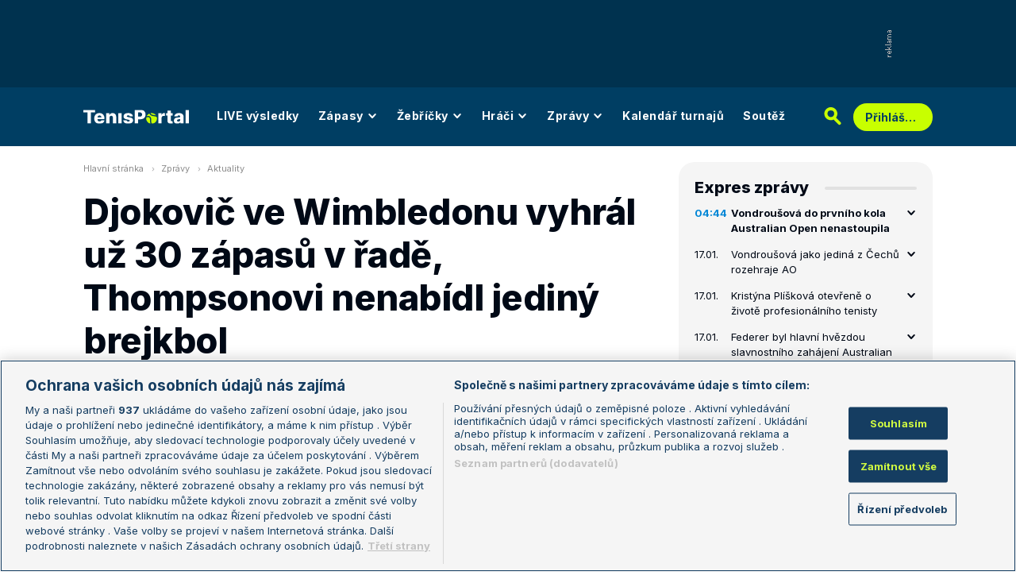

--- FILE ---
content_type: text/html; charset=UTF-8
request_url: https://novy.tenisportal.cz/zpravy/djokovic-ve-wimbledonu-vyhral-uz-30-zapasu-v-rade-thompsonovi-nenabidl-jediny-brejkbol-39712/
body_size: 32304
content:

<!DOCTYPE html>
<html lang="cs">
	<head>
		<meta charset="utf-8" />
		<meta content="ie=edge" http-equiv="x-ua-compatible" />
		<meta content="width=device-width, initial-scale=1, shrink-to-fit=no" name="viewport" />
		<meta name="google-site-verification" content="UjgFLQMaf010z2nbVs-skVHDpANy-wd08ER6DqtYqYU" />
		    	<meta name="robots" content="NOODP,index,follow" />
				<title>Djokovič ve Wimbledonu vyhrál už 30 zápasů v řadě, Thompsonovi nenabídl jediný brejkbol - TenisPortal.cz</title>
		<meta name="keywords" content="Djokovič ve Wimbledonu vyhrál už 30 zápasů v řadě, Thompsonovi nenabídl jediný brejkbol" />
<meta name="description" content="Djokovič ve Wimbledonu vyhrál už 30 zápasů v řadě, Thompsonovi nenabídl jediný brejkbol - tenisové články a informace o tenisových turnajích přináší TenisPortal.cz." />
<meta property="og:site_name" content="TenisPortal.cz"/>
<meta property="og:type" content="article"/>
<meta property="og:title" content="Djokovič ve Wimbledonu vyhrál už 30 zápasů v řadě, Thompsonovi nenabídl jediný brejkbol"/>
<meta property="og:url" content="https://novy.tenisportal.cz/zpravy/djokovic-ve-wimbledonu-vyhral-uz-30-zapasu-v-rade-thompsonovi-nenabidl-jediny-brejkbol-39712/"/>
<meta property="og:image" content="https://novy.tenisportal.cz/res/img/article/top/nc-3452dcc5b6bb60331e25499158fb3062.jpg"/>
<meta property="og:description" content="WIMBLEDON - Novak Djokovič (36) prodloužil svou neporazitelnost na trávě již na 30 zápasů, všechny vítězství zaznamenal ve Wimbledonu. To poslední si čtyřnásobný obhájce titulu připsal proti Australanu Jordanu Thompsonovi (29), kterému nenabídl ani jeden brejkbol a porazil ho 6:3, 7:6, 7:5. Na grandslamech srbský fenomén vyhrál již 350. zápas."/>
		<link href="/res/img/favicon/apple-touch-icon.png" rel="apple-touch-icon" sizes="180x180" />
		<link href="/res/img/favicon/favicon-32x32.png" rel="icon" sizes="32x32" type="image/png" />
		<link href="/res/img/favicon/favicon-16x16.png" rel="icon" sizes="16x16" type="image/png" />
		<link href="/res/img/favicon/favicon.ico" rel="icon" type="image/x-icon" />
		<meta content="#da532c" name="msapplication-TileColor" />
		<meta content="#003E63" name="theme-color" />
		
				<!-- OneTrust Cookies Consent Notice start for tenisportal.cz -->
		<script src="https://cdn.cookielaw.org/scripttemplates/otSDKStub.js"  type="text/javascript" charset="UTF-8" data-domain-script="219ad199-28f4-4ecb-975b-3f764722e52b" ></script>
		<script type="text/javascript">
		function OptanonWrapper() { }
		</script>
		<!-- OneTrust Cookies Consent Notice end for tenisportal.cz -->
								<!-- Google Tag Manager -->
		<script>(function(w,d,s,l,i){w[l]=w[l]||[];w[l].push({'gtm.start':
		new Date().getTime(),event:'gtm.js'});var f=d.getElementsByTagName(s)[0],
		j=d.createElement(s),dl=l!='dataLayer'?'&l='+l:'';j.async=true;j.src=
		'https://www.googletagmanager.com/gtm.js?id='+i+dl;f.parentNode.insertBefore(j,f);
		})(window,document,'script','dataLayer','GTM-M94G39');</script>
		<!-- End Google Tag Manager -->
				
				
		<script defer src="https://ssp.seznam.cz/static/js/ssp.js" id="ssp-script"></script>
		
		<link href="/res/css/application.css?serial=60" rel="stylesheet" />
		<link href="/res/css/extra.css?serial=60" rel="stylesheet" />
		<link href="/res/css/advert.css?serial=60" rel="stylesheet" />
		<link href="/res/css/bookmakerLogos.css?serial=f92e014266" rel="stylesheet" />
		<script src="/res/js/application.js?serial=60"></script>
		<script src="/res/js/functions.js?serial=60"></script>
		<link href="https://fonts.googleapis.com" rel="preconnect" />
		<link crossorigin="" href="https://fonts.gstatic.com" rel="preconnect" />
		<link href="https://fonts.googleapis.com/css2?family=Inconsolata:wght@400;500;600;700&family=Inter:wght@400;500;700;800&display=swap" rel="stylesheet" />
		
				
	</head>
	<body>
	
					<div class="t-ads-banner--top-ads d-none d-lg-block">
				<div class="revive-ads t-ads-banner">
<div class="adsenvelope adstextvpad banx-d_top" id="lsadvert-zid-6251" style="width:970px;"><div style="height:90px"><div class="adscontent" id="lsadvert-d_top"><iframe id="lsadvert-zid-6251-iframe" name="banx-d_top" frameborder="0" scrolling="no" style="allowTransparency: true; visibility: hidden; width:970px; height:90px"></iframe></div><div class="adsgraphvert"><div class="adsgvert atv-cs"></div></div></div></div><div class="adsclear"></div>
</div>
<div class="szn-ads" id="szn-zone-328330-1"></div>

			</div>
			<div class="t-ads-banner__branding-spacer t-ads-banner__branding-spacer--background d-none d-lg-block"></div>
	
		<div class="t-layout__body t-layout__body--full-width">
			<!-- Start of Tenisportal::Ui::HeaderCell (block t-u-header) -->
			<input class="t-ui-header__menu-input" hidden="" id="t-ui-header__menu-input" type="checkbox" />
			<header class="t-ui-header t-ui-header--fixed t-ui-header--sub">
				<div class="container-fluid t-ui-header__container">
					<div class="t-ui-header__top">
						<a class="t-ui-header__logo" href="/"><img alt="TenisPortal" class="t-ui-header__logo-img t-ui-header__logo-img--sub" height="28" src="/res/img/tenisportal-logo.svg" width="210" /></a>
						<!-- Start of Tenisportal::Ui::Header::MenuCell (block t-u-h-menu) -->
<nav class="t-ui-header-menu t-ui-header-menu--sub">
	<div class="container-fluid t-ui-header-menu__container">
		<ul class="t-ui-header-menu__ul t-ui-header-menu__ul--sub">
			<!--Use active BEM modifier for active link-->
			<li class="t-ui-header-menu__li t-ui-header-menu__li--standalone">
				<a class="t-ui-header-menu__a" href="/live/">LIVE výsledky</a>
			</li>
			<li class="t-ui-header-menu__li t-ui-header-menu__li--with-children">
				<a class="t-ui-header-menu__a" href="/zapasy/">
					Zápasy					<span class="t-ui-header-menu__chevron-wrap">
						<!-- Start of Livesport::Ui::IconCell (block l-u-icon) -->
						<svg class="l-ui-icon l-ui-icon--chevron_down t-ui-header-menu__chevron" style="width: 14px; height: 14px" viewBox="0 0 14 14"><use xlink:href="/res/img/svg_sprite.svg#chevron_down"></use></svg>
						<!-- End of Livesport::Ui::IconCell -->
					</span>
				</a>
				<div class="t-ui-header-menu__submenu">
					<div class="t-ui-header-menu__submenu-container">
						<div class="t-ui-header-menu__submenu-inner">
							<ul class="t-ui-header-menu__ul">
								<li class="t-ui-header-menu__li"><a class="t-ui-header-menu__a" href="/zapasy/?date=2026-01-17">Výsledky</a></li>
								<li class="t-ui-header-menu__li"><a class="t-ui-header-menu__a" href="/zapasy/">Dnešní zápasy</a></li>
								<li class="t-ui-header-menu__li"><a class="t-ui-header-menu__a" href="/zapasy/?date=2026-01-19">Následující zápasy</a></li>
							</ul>
						</div>
					</div>
				</div>
			</li>
			<li class="t-ui-header-menu__li t-ui-header-menu__li--with-children">
				<a class="t-ui-header-menu__a" href="/zebricky/atp-muzi/">
					Žebříčky					<span class="t-ui-header-menu__chevron-wrap">
						<!-- Start of Livesport::Ui::IconCell (block l-u-icon) -->
						<svg class="l-ui-icon l-ui-icon--chevron_down t-ui-header-menu__chevron" style="width: 14px; height: 14px" viewBox="0 0 14 14"><use xlink:href="/res/img/svg_sprite.svg#chevron_down"></use></svg>
						<!-- End of Livesport::Ui::IconCell -->
					</span>
				</a>
				<div class="t-ui-header-menu__submenu">
					<div class="t-ui-header-menu__submenu-container">
						<div class="t-ui-header-menu__submenu-inner">
							<ul class="t-ui-header-menu__ul">
								<li class="t-ui-header-menu__li"><a class="t-ui-header-menu__a" href="/zebricky/atp-muzi/">Žebříčky</a></li>
								<li class="t-ui-header-menu__li"><a class="t-ui-header-menu__a" href="/zebricky/sazkarsky-zebricek/">Sázkařský žebříček</a></li>
							</ul>
						</div>
					</div>
				</div>
			</li>
			<li class="t-ui-header-menu__li t-ui-header-menu__li--with-children">
				<a class="t-ui-header-menu__a" href="/seznam-hracu/">
					Hráči
					<span class="t-ui-header-menu__chevron-wrap">
						<!-- Start of Livesport::Ui::IconCell (block l-u-icon) -->
						<svg class="l-ui-icon l-ui-icon--chevron_down t-ui-header-menu__chevron" style="width: 14px; height: 14px" viewBox="0 0 14 14"><use xlink:href="/res/img/svg_sprite.svg#chevron_down"></use></svg>
						<!-- End of Livesport::Ui::IconCell -->
					</span>
				</a>
				<div class="t-ui-header-menu__submenu">
					<div class="t-ui-header-menu__submenu-container">
						<div class="t-ui-header-menu__submenu-inner">
							<ul class="t-ui-header-menu__ul">
								<li class="t-ui-header-menu__li"><a class="t-ui-header-menu__a" href="/seznam-hracu/">Hráči</a></li>
								<li class="t-ui-header-menu__li"><a class="t-ui-header-menu__a" href="/seznam-hracu/zraneni/">Zranění</a></li>
							</ul>
						</div>
					</div>
				</div>
			</li>
			
						<li class="t-ui-header-menu__li t-ui-header-menu__li--with-children">
				<a class="t-ui-header-menu__a" href="/zpravy/">
					Zprávy
					<span class="t-ui-header-menu__chevron-wrap">
						<!-- Start of Livesport::Ui::IconCell (block l-u-icon) -->
						<svg class="l-ui-icon l-ui-icon--chevron_down t-ui-header-menu__chevron" style="width: 14px; height: 14px" viewBox="0 0 14 14"><use xlink:href="/res/img/svg_sprite.svg#chevron_down"></use></svg>
						<!-- End of Livesport::Ui::IconCell -->
					</span>
				</a>
				<div class="t-ui-header-menu__submenu">
					<div class="t-ui-header-menu__submenu-container">
						<div class="t-ui-header-menu__submenu-inner">
							<ul class="t-ui-header-menu__ul">
							<li class="t-ui-header-menu__li"><a class="t-ui-header-menu__a" href="/zpravy/aktuality/">Aktuality</a></li>
<li class="t-ui-header-menu__li"><a class="t-ui-header-menu__a" href="/zpravy/previews/">Previews</a></li>
<li class="t-ui-header-menu__li"><a class="t-ui-header-menu__a" href="/zpravy/video-dne/">Video dne</a></li>
<li class="t-ui-header-menu__li"><a class="t-ui-header-menu__a" href="/zpravy/rozhovory/">Rozhovory</a></li>
<li class="t-ui-header-menu__li"><a class="t-ui-header-menu__a" href="/zpravy/tema/">Téma</a></li>
<li class="t-ui-header-menu__li"><a class="t-ui-header-menu__a" href="/zpravy/expres-zpravy/">Expres zprávy</a></li>
<li class="t-ui-header-menu__li"><a class="t-ui-header-menu__a" href="/zpravy/stalo-se/">Stalo se...</a></li>
<li class="t-ui-header-menu__li"><a class="t-ui-header-menu__a" href="/zpravy/legendy-tenisu/">Legendy tenisu</a></li>
							</ul>
						</div>
					</div>
				</div>
			</li>
						
			<li class="t-ui-header-menu__li t-ui-header-menu__li--standalone">
				<a class="t-ui-header-menu__a" href="/kalendar/atp-muzi/">Kalendář turnajů</a>
			</li>
			<li class="t-ui-header-menu__li t-ui-header-menu__li--standalone js-szn-hide">
				<a class="t-ui-header-menu__a" href="/soutez/">Soutěž</a>
			</li>
			<li class="t-ui-header-menu__li t-ui-header-menu__li--more" hidden="">
				<span class="t-ui-header-menu__a">
					Další
					<span class="t-ui-header-menu__chevron-wrap">
						<!-- Start of Livesport::Ui::IconCell (block l-u-icon) -->
						<svg class="l-ui-icon l-ui-icon--chevron_down t-ui-header-menu__chevron" style="width: 14px; height: 14px" viewBox="0 0 14 14"><use xlink:href="/res/img/svg_sprite.svg#chevron_down"></use></svg>
						<!-- End of Livesport::Ui::IconCell -->
					</span>
				</span>
				<div class="t-ui-header-menu__submenu">
					<div class="t-ui-header-menu__submenu-container">
						<div class="t-ui-header-menu__submenu-inner">
							<ul class="t-ui-header-menu__ul"></ul>
						</div>
					</div>
				</div>
			</li>
		</ul>
	</div>
</nav>
<!-- End of Tenisportal::Ui::Header::MenuCell -->
						<div class="t-ui-header__live-icon-wrap">
							<a class="t-ui-header__live-icon-link" href="/live/">
								<!-- Start of Livesport::Ui::IconCell (block l-u-icon) -->
								<svg class="l-ui-icon l-ui-icon--live t-ui-header__live-icon" style="width: 44px; height: 21px" viewBox="0 0 44 21"><use xlink:href="/res/img/svg_sprite.svg#live"></use></svg>
								<!-- End of Livesport::Ui::IconCell -->
							</a>
						</div>
						<div class="t-ui-header__search-wrap t-ui-header__search-wrap--sub">
							<!-- Start of Tenisportal::Ui::Header::SearchCell (block t-u-h-search) -->
							<form action="/vyhledat/" class="t-ui-header-search" role="search">
								<div class="t-ui-header-search__group">
									<input class="t-ui-header-search__input form-control" name="q" placeholder="Hledaný text" type="text" />
									<button class="t-ui-header-search__submit" type="submit">
										<!-- Start of Livesport::Ui::IconCell (block l-u-icon) -->
										<svg class="l-ui-icon l-ui-icon--search" style="width: 24px; height: 24px" viewBox="0 0 24 24"><use xlink:href="/res/img/svg_sprite.svg#search"></use></svg>
										<!-- End of Livesport::Ui::IconCell -->
									</button>
								</div>
								<button class="t-ui-header-search__toggle" type="button">
									<!-- Start of Livesport::Ui::IconCell (block l-u-icon) -->
									<svg class="l-ui-icon l-ui-icon--search" style="width: 24px; height: 24px" viewBox="0 0 24 24"><use xlink:href="/res/img/svg_sprite.svg#search"></use></svg>
									<!-- End of Livesport::Ui::IconCell -->
								</button>
							</form>
							<!-- End of Tenisportal::Ui::Header::SearchCell -->
						</div>
						<label class="t-ui-header__menu-toggle" for="t-ui-header__menu-input">
							<!-- Start of Livesport::Ui::IconCell (block l-u-icon) -->
							<svg class="l-ui-icon l-ui-icon--hamburger t-ui-header__menu-toggle-hamburger" style="width: 18px; height: 16px" viewBox="0 0 18 16"><use xlink:href="/res/img/svg_sprite.svg#hamburger"></use></svg>
							<!-- End of Livesport::Ui::IconCell -->
							<!-- Start of Livesport::Ui::IconCell (block l-u-icon) -->
							<svg class="l-ui-icon l-ui-icon--close t-ui-header__menu-toggle-close" style="width: 21px; height: 20px" viewBox="0 0 21 20"><use xlink:href="/res/img/svg_sprite.svg#close"></use></svg>
							<!-- End of Livesport::Ui::IconCell -->
						</label>
						<div class="t-ui-header__user-menu-wrap">
							<!-- Start of Tenisportal::Ui::Header::UserMenuCell (block t-u-h-user-menu) -->
							<div class="t-ui-header-user-menu t-ui-header-user-menu--toggler" role="navigation">
																<input class="t-ui-header-user-menu__input" hidden="" id="t-ui-header-user-menu__input" type="checkbox" />
								<label class="t-ui-header-user-menu__btn" for="t-ui-header-user-menu__input">
									<span class="t-ui-header-user-menu__btn-label">Přihlášení</span>
									<!-- Start of Livesport::Ui::IconCell (block l-u-icon) -->
									<svg class="l-ui-icon l-ui-icon--chevron_down t-ui-header-user-menu__btn-chevron" style="width: 14px; height: 14px" viewBox="0 0 14 14"><use xlink:href="/res/img/svg_sprite.svg#chevron_down"></use></svg>
									<!-- End of Livesport::Ui::IconCell -->
								</label>
								<div class="t-ui-header-user-menu__dropdown">
									<div class="t-ui-header-user-menu__dropdown-aside t-ui-header-user-menu__dropdown-aside--login mb-lg-0">
										<form action="/uzivatel/prihlaseni/" method="post" />
											<input type="hidden" name="back" value="L3pwcmF2eS9kam9rb3ZpYy12ZS13aW1ibGVkb251LXZ5aHJhbC11ei0zMC16YXBhc3Utdi1yYWRlLXRob21wc29ub3ZpLW5lbmFiaWRsLWplZGlueS1icmVqa2JvbC0zOTcxMi8=">
											<div class="t-ui-form__row">
												<!-- Start of Tenisportal::Ui::FormCell (block t-u-form) -->
												<div class="t-ui-form__group t-js-ui-form__group">
													<label class="t-ui-form__label form-label" for="usernameInputMenu">Login</label>
													<!-- Start of Tenisportal::Ui::Form::InputCell (block t-u-f-input) -->
													<input aria-describedby="" autocomplete="username" class="t-ui-form-input form-control" id="usernameInputMenu" name="loginName" placeholder="Váš login" type="text" value="" tabindex="1" />
													<!-- End of Tenisportal::Ui::Form::InputCell -->
												</div>
												<!-- End of Tenisportal::Ui::FormCell -->
											</div>
											<div class="t-ui-form__row">
												<!-- Start of Tenisportal::Ui::FormCell (block t-u-form) -->
												<div class="t-ui-form__group t-js-ui-form__group">
													<label class="t-ui-form__label form-label" for="passwordInputMenu">Heslo</label>
													<button class="t-js-ui-form__password-toggle-btn t-ui-form__password-toggle-btn" type="button">
														<!-- Start of Livesport::Ui::IconCell (block l-u-icon) -->
														<svg class="l-ui-icon l-ui-icon--visibility_on t-js-ui-form__password-toggle-btn-icon--show" style="width: 16px; height: 11px" viewBox="0 0 16 11"><use xlink:href="/res/img/svg_sprite.svg#visibility_on"></use></svg>
														<!-- End of Livesport::Ui::IconCell -->
														<!-- Start of Livesport::Ui::IconCell (block l-u-icon) -->
														<svg class="l-ui-icon l-ui-icon--visibility_off t-js-ui-form__password-toggle-btn-icon--hide d-none" style="width: 16px; height: 14px" viewBox="0 0 16 14"><use xlink:href="/res/img/svg_sprite.svg#visibility_off"></use></svg>
														<!-- End of Livesport::Ui::IconCell -->
													</button>
													<!-- Start of Tenisportal::Ui::Form::InputCell (block t-u-f-input) -->
													<input aria-describedby="" autocomplete="current-password" class="t-ui-form-input form-control" id="passwordInputMenu" name="loginPass" placeholder="Vaše heslo" type="password" value="" tabindex="2" />
													<!-- End of Tenisportal::Ui::Form::InputCell -->
												</div>
												<!-- End of Tenisportal::Ui::FormCell -->
											</div>
											<div class="t-ui-form__row">
												<div class="t-ui-form__group">
													<div class="t-ui-form__controls t-ui-header-user-menu__controls">
														<button class="btn btn-primary" type="submit" tabindex="3">Přihlásit se</button>
														<a class="t-ui-form__header-forgot-link" href="/uzivatel/heslo/">Zapomněl jsem heslo</a>
													</div>
												</div>
											</div>
										</form>
									</div>
									<div class="t-ui-header-user-menu__dropdown-main">
										<ul class="t-ui-header-user-menu__dropdown-links t-ui-header-user-menu__dropdown-links--blue">
											<li class="t-ui-header-user-menu__dropdown-li"><a class="t-ui-header-user-menu__dropdown-link" href="/uzivatel/registrace/"><span class="t-ui-header-user-menu__dropdown-link-label">Nová registrace</span></a></li>
											<li class="t-ui-header-user-menu__dropdown-li t-ui-header-user-menu__dropdown-li--desktop-only"><a class="t-ui-header-user-menu__dropdown-link" href="/uzivatel/prihlaseni/"><span class="t-ui-header-user-menu__dropdown-link-label">Přihlásit se</span></a></li>
										</ul>
									</div>
								</div>
															</div>
							<!-- End of Tenisportal::Ui::Header::UserMenuCell -->
						</div>
					</div>
				</div>
							</header>
			<!-- End of Tenisportal::Ui::HeaderCell -->
			<div class="t-layout">
<!-- Start of Tenisportal::Articles::ShowCell (block t-a-show) -->
<div class="t-layout__wrap t-articles-show">
	<div class="container-fluid t-layout__container">
		<main class="t-layout__main">
			<!-- Start of Tenisportal::Ui::BreadcrumbsCell (block t-u-breadcrumbs) -->
<ul class="t-ui-breadcrumbs small">
	<li class="t-ui-breadcrumbs__li">
		<a class="t-ui-breadcrumbs__a" href="/">Hlavní stránka</a>
	</li>
	<li class="t-ui-breadcrumbs__li">
		<!-- Start of Livesport::Ui::IconCell (block l-u-icon) --><svg class="l-ui-icon l-ui-icon--mini_chevron_right t-ui-breadcrumbs__chevron" style="width: 4px; height: 6px" viewBox="0 0 4 6"><use xlink:href="/res/img/svg_sprite.svg#mini_chevron_right"></use></svg><!-- End of Livesport::Ui::IconCell -->
		<a class="t-ui-breadcrumbs__a" href="/zpravy/">Zprávy</a>
	</li>
	<li class="t-ui-breadcrumbs__li">
		<!-- Start of Livesport::Ui::IconCell (block l-u-icon) --><svg class="l-ui-icon l-ui-icon--mini_chevron_right t-ui-breadcrumbs__chevron" style="width: 4px; height: 6px" viewBox="0 0 4 6"><use xlink:href="/res/img/svg_sprite.svg#mini_chevron_right"></use></svg><!-- End of Livesport::Ui::IconCell -->
		<a class="t-ui-breadcrumbs__a" href="/zpravy/aktuality/">Aktuality</a>
	</li>
</ul>
<!-- End of Tenisportal::Ui::BreadcrumbsCell -->
				
	<h1 class="t-articles-show__title">Djokovič ve Wimbledonu vyhrál už 30 zápasů v řadě, Thompsonovi nenabídl jediný brejkbol</h1>
	<div class="t-articles-show__meta lead">
		<div class="t-articles-show__meta-item">5. 7. 2023, 20:38</div>
		<a class="t-articles-show__meta-item t-articles-show__meta-item--tag" href="/zpravy/aktuality/">Aktuality</a>
		<a class="t-articles-show__meta-item t-articles-show__meta-item--comments" href="#comments">
			<!-- Start of Livesport::Ui::IconCell (block l-u-icon) -->
			<svg class="l-ui-icon l-ui-icon--discussion" style="width: 24px; height: 24px" viewBox="0 0 24 24"><use xlink:href="/res/img/svg_sprite.svg#discussion"></use></svg>
			<!-- End of Livesport::Ui::IconCell -->
			16		</a>
	</div>
	<div class="t-articles-show__perex">WIMBLEDON - Novak Djokovič (36) prodloužil svou neporazitelnost na trávě již na 30 zápasů, všechny vítězství zaznamenal ve Wimbledonu. To poslední si čtyřnásobný obhájce titulu připsal proti Australanu Jordanu Thompsonovi (29), kterému nenabídl ani jeden brejkbol a porazil ho 6:3, 7:6, 7:5. Na grandslamech srbský fenomén vyhrál již 350. zápas.</div>
	
			<!-- Start of Tenisportal::Players::ProfilCell (block t-p-profil) -->
		<div class="t-players-profil">
			<div class="t-players-profil__inner">
				<div class="t-players-profil__title-wrap t-js-players-profil__title-wrap">
					<span class="t-players-profil__title">Profily hráčů <span class="t-players-profil__count">(7)</span></span>
					<!-- Start of Livesport::Ui::IconCell (block l-u-icon) --><svg class="l-ui-icon l-ui-icon--chevron_down t-players-profil__chevron" style="width: 16px; height: 16px" viewBox="0 0 14 14"><use xlink:href="/res/img/svg_sprite.svg#chevron_down"></use></svg><!-- End of Livesport::Ui::IconCell -->				</div>
				<div class="t-players-profil__container t-players-profil__container--many-items">
				<div class="t-players-profil__item">
	<!-- Start of Livesport::Ui::FlagCell (block l-u-flag) -->
	<div class="l-ui-flag l-ui-flag--rs" data-bs-title="Srbsko" data-bs-toggle="tooltip">
		<!-- Start of Livesport::Ui::ImageCell (block l-u-image) -->
		<div class="l-ui-image l-ui-image--loading" style="max-width: 22px; max-height: 16.5px">
			<img alt="" class="l-ui-image__img" data-alt="rs" data-src="/res/img/flags/rs.svg" />
			<span class="l-ui-image__spacer" style="padding-top: 75.0%"></span>
		</div>
		<!-- End of Livesport::Ui::ImageCell -->
	</div>
	<!-- End of Livesport::Ui::FlagCell -->
	<a class="t-players-profil__name" href="/hrac/djokovic/">Djokovič Novak</a>
</div>
<div class="t-players-profil__item">
	<!-- Start of Livesport::Ui::FlagCell (block l-u-flag) -->
	<div class="l-ui-flag l-ui-flag--au" data-bs-title="Austrálie" data-bs-toggle="tooltip">
		<!-- Start of Livesport::Ui::ImageCell (block l-u-image) -->
		<div class="l-ui-image l-ui-image--loading" style="max-width: 22px; max-height: 16.5px">
			<img alt="" class="l-ui-image__img" data-alt="au" data-src="/res/img/flags/au.svg" />
			<span class="l-ui-image__spacer" style="padding-top: 75.0%"></span>
		</div>
		<!-- End of Livesport::Ui::ImageCell -->
	</div>
	<!-- End of Livesport::Ui::FlagCell -->
	<a class="t-players-profil__name" href="/hrac/thompson-a39d1/">Thompson Jordan</a>
</div>
<div class="t-players-profil__item">
	<!-- Start of Livesport::Ui::FlagCell (block l-u-flag) -->
	<div class="l-ui-flag l-ui-flag--gr" data-bs-title="Řecko" data-bs-toggle="tooltip">
		<!-- Start of Livesport::Ui::ImageCell (block l-u-image) -->
		<div class="l-ui-image l-ui-image--loading" style="max-width: 22px; max-height: 16.5px">
			<img alt="" class="l-ui-image__img" data-alt="gr" data-src="/res/img/flags/gr.svg" />
			<span class="l-ui-image__spacer" style="padding-top: 75.0%"></span>
		</div>
		<!-- End of Livesport::Ui::ImageCell -->
	</div>
	<!-- End of Livesport::Ui::FlagCell -->
	<a class="t-players-profil__name" href="/hrac/tsitsipas-7c3fd/">Tsitsipas Stefanos</a>
</div>
<div class="t-players-profil__item">
	<!-- Start of Livesport::Ui::FlagCell (block l-u-flag) -->
	<div class="l-ui-flag l-ui-flag--at" data-bs-title="Rakousko" data-bs-toggle="tooltip">
		<!-- Start of Livesport::Ui::ImageCell (block l-u-image) -->
		<div class="l-ui-image l-ui-image--loading" style="max-width: 22px; max-height: 16.5px">
			<img alt="" class="l-ui-image__img" data-alt="at" data-src="/res/img/flags/at.svg" />
			<span class="l-ui-image__spacer" style="padding-top: 75.0%"></span>
		</div>
		<!-- End of Livesport::Ui::ImageCell -->
	</div>
	<!-- End of Livesport::Ui::FlagCell -->
	<a class="t-players-profil__name" href="/hrac/thiem-b3b1b/">Thiem Dominic</a>
</div>
<div class="t-players-profil__item">
	<!-- Start of Livesport::Ui::FlagCell (block l-u-flag) -->
	<div class="l-ui-flag l-ui-flag--gb" data-bs-title="Velká Británie" data-bs-toggle="tooltip">
		<!-- Start of Livesport::Ui::ImageCell (block l-u-image) -->
		<div class="l-ui-image l-ui-image--loading" style="max-width: 22px; max-height: 16.5px">
			<img alt="" class="l-ui-image__img" data-alt="gb" data-src="/res/img/flags/gb.svg" />
			<span class="l-ui-image__spacer" style="padding-top: 75.0%"></span>
		</div>
		<!-- End of Livesport::Ui::ImageCell -->
	</div>
	<!-- End of Livesport::Ui::FlagCell -->
	<a class="t-players-profil__name" href="/hrac/fery/">Fery Arthur</a>
</div>
<div class="t-players-profil__item">
	<!-- Start of Livesport::Ui::FlagCell (block l-u-flag) -->
	<div class="l-ui-flag l-ui-flag--it" data-bs-title="Itálie" data-bs-toggle="tooltip">
		<!-- Start of Livesport::Ui::ImageCell (block l-u-image) -->
		<div class="l-ui-image l-ui-image--loading" style="max-width: 22px; max-height: 16.5px">
			<img alt="" class="l-ui-image__img" data-alt="it" data-src="/res/img/flags/it.svg" />
			<span class="l-ui-image__spacer" style="padding-top: 75.0%"></span>
		</div>
		<!-- End of Livesport::Ui::ImageCell -->
	</div>
	<!-- End of Livesport::Ui::FlagCell -->
	<a class="t-players-profil__name" href="/hrac/sinner-d47e7/">Sinner Jannik</a>
</div>
<div class="t-players-profil__item">
	<!-- Start of Livesport::Ui::FlagCell (block l-u-flag) -->
	<div class="l-ui-flag l-ui-flag--dk" data-bs-title="Dánsko" data-bs-toggle="tooltip">
		<!-- Start of Livesport::Ui::ImageCell (block l-u-image) -->
		<div class="l-ui-image l-ui-image--loading" style="max-width: 22px; max-height: 16.5px">
			<img alt="" class="l-ui-image__img" data-alt="dk" data-src="/res/img/flags/dk.svg" />
			<span class="l-ui-image__spacer" style="padding-top: 75.0%"></span>
		</div>
		<!-- End of Livesport::Ui::ImageCell -->
	</div>
	<!-- End of Livesport::Ui::FlagCell -->
	<a class="t-players-profil__name" href="/hrac/rune/">Rune Holger</a>
</div>
				</div>
			</div>
		</div>
		<!-- End of Tenisportal::Players::ProfilCell -->
			
	<figure class="t-articles-show__cover mb-a">
			<!-- Start of Livesport::Ui::ImageCell (block l-u-image) -->
	<div class="l-ui-image l-ui-image--loading l-ui-image--border-radius-lg t-articles-show__cover-image" style="max-width: 730px; max-height: 487px">
		<picture class="l-ui-image__picture">
			<source data-srcset="/res/img/article/top/nc-3452dcc5b6bb60331e25499158fb3062.webp 1x, /res/img/article/top_x2/nc-3452dcc5b6bb60331e25499158fb3062.webp 2x" type="image/webp" />
			<img alt="" class="l-ui-image__img" data-src="/res/img/article/top/nc-3452dcc5b6bb60331e25499158fb3062.jpg" data-srcset="/res/img/article/top/nc-3452dcc5b6bb60331e25499158fb3062.jpg 1x, /res/img/article/top_x2/nc-3452dcc5b6bb60331e25499158fb3062.jpg 2x" />
		</picture>
		<span class="l-ui-image__spacer" style="padding-top: 66.7123%"></span>
	</div>
	<!-- End of Livesport::Ui::ImageCell -->
			<figcaption>Novak Djokovič (© Profimedia)</figcaption>
	</figure>
	
		
	<div class="t-rich-text t-rich-text--article">
	<p><strong>Novak Djokovič</strong> do Wimbledonu dorazil počtvrté v řadě jako obhájce titulu a stejně jako v předchozích letech bez jediného přípravného turnaje. A nerozehranost na trávě mu znovu nedělá problémy.</p><div class="szn-ads ad-mt-20 ad-mb-20" id="szn-zone-328348-1"></div>

<div class="revive-ads ad-mt-20 ad-mb-20">
<div class="adsenvelope adstextpad banx-m_adfeed" id="lsadvert-zid-7669" style="width:300px;"><div style="height:250px"><div class="adscontent" id="lsadvert-m_adfeed"><iframe id="lsadvert-zid-7669-iframe" name="banx-m_adfeed" frameborder="0" scrolling="no" style="allowTransparency: true; visibility: hidden; width:300px; height:250px"></iframe></div><div class="adsgraphhori"><div class="adsghori ath-cs"></div></div></div></div>
</div>
<div class="szn-ads ad-mt-20 ad-mb-20" id="szn-zone-328339-1"></div>


<p>Po argentinském antukáři Pedru Cachínovi nedaroval jediný set ani na zeleném pažitu nebezpečnému <strong>Jordanu Thompsonovi</strong>. O sedm let mladšího Australana, který hrál letos na trávě už 15. zápas, v prvním vzájemném střetnutí přehrál 6:3, 7:6, 7:5. Během 2 hodin a 30 minut nečelil jedinému brejkbolu.</p>
<p>"Jordan dnes odehrál skvělý zápas, nedal mi jediný bod zadarmo. Byl to opravdu těžký a velmi kvalitní zápas," řekl Djokovič, jenž na grandslamech vyhrál 23 utkání po sobě.</p>
<p><span>36letý Srb </span>prodloužil svou neporazitelnost na trávě a zároveň ve Wimbledonu na 30 utkání. V All England Clubu 'prohrál' naposledy v roce 2017, kdy vzdal čtvrtfinále s Tomášem Berdychem.</p><div class="szn-ads ad-mt-20 ad-mb-20" id="szn-zone-328363-1"></div>


<p>Od roku 2014 ovládl 6 z 8 ročníků, během té doby vyhrál 49 z 51 utkání, po využití mečbolu ho zdolal jen Američan Sam Querrey. Na Centrálním kurtu od roku 2013, kdy prohrál jediné finále s Andym Murraym, vyhrál 38 zápasů v řadě.</p>
<p><iframe title="YouTube video player" src="https://www.youtube.com/embed/XwPhdmzJQOU" width="496" height="279" frameborder="0"></iframe></p>
<p>Djokovič startuje ve Wimbledonu poosmnácté v kariéře, do třetího kola se nedostal pouze v roce 2008. Celkově osmkrát to dotáhl až finále a sedm z nich přetavil v triumfy. Slavil v letech 2011, 2014, 2015 a na posledních čtyřech uskutečněných ročnících 2018, 2019, 2021 a 2022.</p>
<p>Pokud by nenašel přemožitele ani letos, 16. července by celkově 8. wimbledonským triumfem vyrovnal rekord Rogera Federera a zároveň by 24. grandslamovým titulem dorovnal absolutní historický zápis Margaret Courtové.</p><div class="szn-ads ad-mt-20 ad-mb-20" id="szn-zone-328363-2"></div>


<p><!-- x-tinymce/html -->Na grandslamech zaznamenal 350. výhru. Více jich mají na kontě jen Federer (369) a Serena Williamsová (367).</p>
<blockquote class="twitter-tweet">
<p dir="ltr" lang="en">350 - Novak Djokovic is the third player in the Open Era, Women's and Men's included, to win 350 Grand Slam Singles main draw matches. Conqueror.<a href="https://twitter.com/hashtag/Wimbledon?src=hash&amp;ref_src=twsrc%5Etfw">#Wimbledon</a> | <a href="https://twitter.com/Wimbledon?ref_src=twsrc%5Etfw">@Wimbledon</a> <a href="https://twitter.com/the_LTA?ref_src=twsrc%5Etfw">@the_LTA</a> <a href="https://twitter.com/atptour?ref_src=twsrc%5Etfw">@atptour</a> <a href="https://t.co/8Dc1iTewHP">pic.twitter.com/8Dc1iTewHP</a>
— OptaAce (@OptaAce) <a href="https://twitter.com/OptaAce/status/1676661427300454416?ref_src=twsrc%5Etfw">July 5, 2023</a></blockquote>
<p>
<script src="https://platform.twitter.com/widgets.js"></script>
</p>
<p>O postup do osmifinále se utká s trojnásobným grandslamovým šampionem Stanem Wawrinkou ze Švýcarska, nebo Argentincem Tomásem Martínem Etcheverrym.</p>
<p>Kvůli počasí do tří dnů natáhnutý šlágr úvodního kola wimbledonské dvouhry mužů vyhrál <strong>Stefanos Tsitsipas</strong>. Řecký tenista udolal bývalého vítěze US Open Rakušana <strong>Dominica Thiema</strong> až po celkově čtyřech hodinách hry 3:6, 7:6, 6:2, 6:7, 7:6.</p><div class="szn-ads ad-mt-20 ad-mb-20" id="szn-zone-328363-3"></div>


<p>"Teď se hlavně potřebuju pořádně vyspat. Důležitou roli bude hrát také nějaká fyzioterapie," nastínil své pozápasové plány Tsitsipas, který před Wimbledonem prohrál na trávě tři ze čtyř zápasů a neukončil rok dlouhé čekání na titul.</p>
<p><!-- x-tinymce/html -->Ve druhém kole vyzve už ve čtvrtek večer dalšího grandslamového šampiona - domácího vítěze z let 2013 a 2016 Andyho Murrayho, s níž loni prohrál na trávě ve Stuttgartu. "Andy tady bude mít velkou podporu. Bude to těžký, ale určitě skvělý zápas s úžasnou atmosférou," těší se řecký tenista.</p>
<blockquote class="twitter-tweet">
<p dir="ltr" lang="en">Tsitsipas prevails in an EPIC <a href="https://twitter.com/steftsitsipas?ref_src=twsrc%5Etfw">@steftsitsipas</a> outlasts Dominic Thiem in an exhilarating five-set encounter to book his place in the second round, 3-6, 7-6(1), 6-2, 6-7(5), 7-6(8) <a href="https://twitter.com/hashtag/WImbledon?src=hash&amp;ref_src=twsrc%5Etfw">#WImbledon</a> <a href="https://t.co/neSdsUs2Lr">pic.twitter.com/neSdsUs2Lr</a>
— Wimbledon (@Wimbledon) <a href="https://twitter.com/Wimbledon/status/1676666286401638401?ref_src=twsrc%5Etfw">July 5, 2023</a></blockquote>
<p>
<script src="https://platform.twitter.com/widgets.js"></script>
</p>
<p><strong>Daniil Medveděv</strong> i popáté v kariéře zvládl vstup do Wimbledonu, na kterém loni kvůli zákazu startu Rusů a Bělorusů chyběl. Na úvod letošního ročníku si třetí hráč světa poradil 7:5, 6:4, 6:3 s domácím <a href="https://www.flashscore.com/player/fery-arthur/SKxbA6KA/">Arthurem Ferym</a>.</p><div class="szn-ads ad-mt-20 ad-mb-20" id="szn-zone-328363-4"></div>


<p>"Ne všude jsem milován kvůli tomu, kdo jsem. Ale bylo úžasné se vrátit do Wimbledonu a užít si to vřelé přijetí. Nevěděl jsem, jak to půjde, ale bylo to příjemné," řekl Medveděv.</p>
<p>Ve druhém kole bývalý vítěz US Open či Turnaje mistrů narazí na francouzského travaře Adriana Mannarina, s nímž ve vzájemné bilanci prohrává 2:4. Na zeleném pažitu s ním už třikrát prohrál, ve Wimbledonu v roce 2018 a naposledy před pár týdny v Hertogenboschi.</p>
<p><iframe title="YouTube video player" src="https://www.youtube.com/embed/lKNcB7Y0JA0" width="496" height="279" frameborder="0"></iframe></p>
<p><!-- x-tinymce/html -->Světová osmička <strong>Jannik Sinner</strong> ve Wimbledonu zvládl suverénně i svůj druhý zápas. Argentince <strong>Diega Schwartzmana</strong> přehrál 7:5, 6:1, 6:2 a se ztrátou pouhých 14 gamů v šesti setech postoupil do třetího kola. V něm se italský čtvrtfinalista loňského ročníku střetne s Francouzem Halysem, nebo Australanem Vukicem.</p>
<blockquote class="twitter-tweet">
<p dir="ltr" lang="en">Sealed with an ace <a href="https://twitter.com/janniksin?ref_src=twsrc%5Etfw">@janniksin</a> defeats Diego Schwartzman 7-5, 6-1, 6-2 to move on to the third round<a href="https://twitter.com/hashtag/Wimbledon?src=hash&amp;ref_src=twsrc%5Etfw">#Wimbledon</a> <a href="https://t.co/QJoXnI6Qct">pic.twitter.com/QJoXnI6Qct</a>
— Wimbledon (@Wimbledon) <a href="https://twitter.com/Wimbledon/status/1676682225411145734?ref_src=twsrc%5Etfw">July 5, 2023</a></blockquote>
<p>
<script src="https://platform.twitter.com/widgets.js"></script>
</p>
<p><!-- x-tinymce/html -->20letý Dán <strong>Holger Rune</strong> si před dvěma týdny připsal první výhry na trávě a nyní slaví premiérové vítězství i ve Wimbledonu. Šestý hráč světa již v pondělí rozehraný duel s domácím outsiderem startujícím na divokou kartu <strong>Georgem Loffhagenem</strong> zvládl bez ztráty setu i podání a zvítězil 7:6, 6:3, 6:2.</p>
<table class="velka" border="0" cellspacing="5" cellpadding="5" width="90%" align="center">
<caption> <strong> • WIMBLEDON 2023 •</strong><br /> Velká Británie / Londýn, tráva, 56.520.000 dolarů<br /> středeční výsledky (05. 07. 2023) </caption> 
<tbody>
<tr>
<td><strong>• Dvouhra mužů - 2. kolo •</strong></td>
</tr>
<tr>
<td>Djokovič (2-Srb.) - Thompson (Austr.) 6:3, 7:6 (7:4), 7:5</td>
</tr>
<tr>
<td></td>
</tr>
<tr>
<td><strong>• Dvouhra mužů - 1. kolo •</strong></td>
</tr>
<tr>
<td><strong>Veselý (ČR)</strong> - Korda (22-USA) 7:6 (9:7), 4:6, 6:2, 6:3</td>
</tr>
<tr>
<td><strong>Lehečka (ČR)</strong> - Ofner (Rak.) 6:4, 6:4, 6:4</td>
</tr>
<tr>
<td>Medveděv (3) - Fery (Brit.) 7:5, 6:4, 6:3</td>
</tr>
<tr>
<td>Tsitsipas (5-Řec.) - Thiem (Rak.) 3:6, 7:6 (7:1), 6:2, 6:7 (5:7), 7:6 (10:8)</td>
</tr>
<tr>
<td>Rune (6-Dán.) - Loffhagen (Brit.) 7:6 (7:4), 6:3, 6:2</td>
</tr>
<tr>
<td><span>Sinner (8-It.) - Schwartzman (Arg.) 7:5, 6:1, 6:2</span></td>
</tr>
<tr>
<td>Fritz (9-USA) - Hanfmann (Něm.) 6:4, 2:6, 4:6, 7:5, 6:3</td>
</tr>
<tr>
<td>Tiafoe (10-USA) - Yibing Wu (Čína) 7:6 (7:4), 6:3, 6:4</td>
</tr>
<tr>
<td>Pella (Arg.) - Čorič (13-Chorv.) 6:3, 7:5, 4:6, 3:6, 6:1</td>
</tr>
<tr>
<td>Paul (16-USA) - Močizuki (Jap.) 7:5, 6:3, 6:1</td>
</tr>
<tr>
<td>F. Cerúndolo (18-Arg.) - Borges (Portug.) 5:7, 6:3, 6:3, 6:4</td>
</tr>
<tr>
<td>Safiullin (-) - Bautista (20-Šp.) 2:6, 7:6 (9:7), 6:7 (4:7), 6:4, 7:5</td>
</tr>
<tr>
<td>Dimitrov (21-Bulh.) - Šimabukuro (Jap.) 6:1, 6:2, 6:1</td>
</tr>
<tr>
<td>Shapovalov (26-Kan.) - Albot (Rum.) 5:7, 6:4, 6:2, 6:2</td>
</tr>
<tr>
<td>Fucsovics (Maď.) - Griekspoor (28-Niz.) 6:4, 6:2, 6:4</td>
</tr>
<tr>
<td>Shelton (32-USA) - Daniel (Jap.) 6:4, 6:3, 3:6, 4:6, 6:3</td>
</tr>
<tr>
<td>Muller (Fr.) - Rinderknech (Fr.) 7:6 (7:5), 1:6, 6:3, 6:4</td>
</tr>
<tr>
<td>Raonic (Kan.) - Novak (Rak.) 6:7 (5:7), 6:4, 7:6 (7:5), 6:1</td>
</tr>
<tr>
<td>Mayot (Fr.) - Bonzi (Fr.) 6:3, 6:4, 7:5</td>
</tr>
<tr>
<td>Barrere (Fr.) - Harris (JAR) 7:5, 6:7 (4:7), 7:5, 6:3</td>
</tr>
<tr>
<td>Stricker (Švýc.) - Popyrin (Austr.) 3:6, 6:3, 6:2, 4:6, 7:5</td>
</tr>
<tr>
<td>Mannarino (Fr.) - Ševčenko (-) 6:3, 6:3, 6:2</td>
</tr>
<tr>
<td>Giron (USA) - Dellien (Bol.) 7:6 (7:2), 6:4, 6:4,</td>
</tr>
<tr>
<td>Ivaška (Běl.) - Coria (Arg.) 4:6, 6:4, 6:3, 6:0</td>
</tr>
<tr>
<td>Eubanks (USA) - Monteiro (Braz.) 4:6, 7:5, 7:5, 6:3</td>
</tr>
</tbody>
</table>	</div>

	<div class="szn-ads ad-mt-30 ad-mb-30" id="szn-zone-328342-1"></div>

<div class="szn-ads ad-mt-30 ad-mb-30" id="szn-zone-328366-1"></div>

<div class="t-articles-show__author"><a href="http://www.tenisportal.cz/" class="t-articles-show__author-link">TenisPortal.cz</a></div>
	
	<div class="t-articles-show__all-articles"><a class="btn btn-secondary t-articles-show__all-articles-btn" href="/zpravy/aktuality/">Všechny články v sekci - Aktuality</a></div>
	
	<div class="revive-ads ad-mt-50 desktop-only">
<div class="adsenvelope adstextpad banx-d_under_article" id="lsadvert-zid-7663" style="width:728px;"><div style="height:90px"><div class="adscontent" id="lsadvert-d_under_article"><iframe id="lsadvert-zid-7663-iframe" name="banx-d_under_article" frameborder="0" scrolling="no" style="allowTransparency: true; visibility: hidden; width:728px; height:90px"></iframe></div><div class="adsgraphhori"><div class="adsghori ath-cs"></div></div></div></div>
</div>
	
	<!-- Start of Livesport::Comments::AllCell (block l-c-all) -->
	<div class="l-comments-all l-comments-all--secondary">
	
		<div class="l-comments-all__part" id="comments">
			<!-- Start of Livesport::Ui::UnderlinedTitleCell (block l-u-underlined-title) -->
			<div class="l-ui-underlined-title l-ui-underlined-title--side-line l-ui-underlined-title--badges">
				<h3 class="l-ui-underlined-title__title"><span class="l-ui-underlined-title__underline">Komentáře</span></h3>
				<div class="badge rounded-pill bg-black text-white ms-10">16</div>
								<a class="l-ui-underlined-title__scroll-link" href="#new-comment">
					<span class="l-ui-underlined-title__scroll-link-label">Přidat komentář</span>
					<!-- Start of Livesport::Ui::IconCell (block l-u-icon) -->
					<svg class="l-ui-icon l-ui-icon--arrow l-ui-underlined-title__scroll-link-ico" style="width: 8px; height: 12px" viewBox="0 0 8 12"><use xlink:href="/res/img/svg_sprite.svg#arrow"></use></svg>
					<!-- End of Livesport::Ui::IconCell -->
				</a>
			</div>
			<!-- End of Livesport::Ui::UnderlinedTitleCell -->
			
			<!-- Start of Livesport::Comments::FilterCell (block l-c-filter) -->
			<div class="l-comments-filter">
			</div>
			<!-- End of Livesport::Comments::FilterCell -->
			
			<!-- Start of Livesport::Comments::ListCell (block l-c-list) -->
			<div class="l-comments-list">
							<!-- Start of Livesport::Comments::CommentCell (block l-c-comment) -->
				<div class="l-comments-comment" data-comment="1777897" data-depth="0" id="comment-1777897">
					<div class="l-comments-comment__inner">
						<div class="l-comments-comment__header">
							<!-- Start of Livesport::Comments::Comment::HeaderCell (block l-c-c-header) -->
							<div class="l-comments-comment-header">
								<div class="l-comments-comment-header__user-wrap">
									<div class="l-comments-comment-header__user">
										<span class="l-comments-comment-header__user-name text-truncate">smazaný uživatel</span>
									</div>
								</div>
								<div class="l-comments-comment-header__date-permalink text-nowrap">
									<span class="l-comments-comment-header__date-date">02.05.2024</span>
									<span class="l-comments-comment-header__date-time">13:32</span>
									<a class="l-comments-comment-header__permalink" href="#comment-1777897">
										<!-- Start of Livesport::Ui::IconCell (block l-u-icon) -->
										<svg class="l-ui-icon l-ui-icon--link" style="width: 12px; height: 12px" viewBox="0 0 12 12"><use xlink:href="/res/img/svg_sprite.svg#link"></use></svg>
										<!-- End of Livesport::Ui::IconCell -->
									</a>
								</div>
							</div>
							<!-- End of Livesport::Comments::Comment::HeaderCell -->
						</div>
						<div class="l-comments-comment__content"><i>Text příspěvku obsahoval závadný obsah a byl redakcí vymazán.</i></div>
						<div class="l-comments-comment__reply-and-emoji-wrap">
							<!-- Start of Livesport::Comments::ReplyAndEmojiCell (block l-c-reply-and-emoji) -->
							<div class="l-comments-reply-and-emoji">
								<div class="l-comments-reply-and-emoji__bar">
									<div class="l-comments-reply-and-emoji__toggle">
										<span class="l-comments-reply-and-emoji__toggle-label">Reagovat</span>
										<!-- Start of Livesport::Ui::IconCell (block l-u-icon) -->
										<svg class="l-ui-icon l-ui-icon--chevron_down_light l-comments-reply-and-emoji__toggle-ico" style="width: auto; height: 7px" viewBox="0 0 14 8"><use xlink:href="/res/img/svg_sprite.svg#chevron_down_light"></use></svg>
										<!-- End of Livesport::Ui::IconCell -->
									</div>
								</div>
							</div>
							<!-- End of Livesport::Comments::ReplyAndEmojiCell -->
						</div>
																													</div>
									</div>
				<!-- End of Livesport::Comments::CommentCell -->
								<!-- Start of Livesport::Comments::CommentCell (block l-c-comment) -->
				<div class="l-comments-comment" data-comment="1676682" data-depth="0" id="comment-1676682">
					<div class="l-comments-comment__inner">
						<div class="l-comments-comment__header">
							<!-- Start of Livesport::Comments::Comment::HeaderCell (block l-c-c-header) -->
							<div class="l-comments-comment-header">
								<div class="l-comments-comment-header__user-wrap">
									<div class="l-comments-comment-header__user">
										<span class="l-comments-comment-header__user-name text-truncate">Kozoroh</span>
									</div>
								</div>
								<div class="l-comments-comment-header__date-permalink text-nowrap">
									<span class="l-comments-comment-header__date-date">06.07.2023</span>
									<span class="l-comments-comment-header__date-time">08:09</span>
									<a class="l-comments-comment-header__permalink" href="#comment-1676682">
										<!-- Start of Livesport::Ui::IconCell (block l-u-icon) -->
										<svg class="l-ui-icon l-ui-icon--link" style="width: 12px; height: 12px" viewBox="0 0 12 12"><use xlink:href="/res/img/svg_sprite.svg#link"></use></svg>
										<!-- End of Livesport::Ui::IconCell -->
									</a>
								</div>
							</div>
							<!-- End of Livesport::Comments::Comment::HeaderCell -->
						</div>
						<div class="l-comments-comment__content">No1eho výkon se mi včera hodně líbil, sem tam sice chyby z FH i BH, ale jinak jeho hra fungovala skvěle. Thompson tušil, že od baseliny Djoka nepřetlačí, proto se tlačil k síti, ale tam ho zas Djoker nachytal svými prohozy, kterých zahrál víc jak 10. <img src="/res/img/emojis/old/2630.gif" width="15" height="15" alt="smile" /></div>
						<div class="l-comments-comment__reply-and-emoji-wrap">
							<!-- Start of Livesport::Comments::ReplyAndEmojiCell (block l-c-reply-and-emoji) -->
							<div class="l-comments-reply-and-emoji">
								<div class="l-comments-reply-and-emoji__bar">
									<div class="l-comments-reply-and-emoji__toggle">
										<span class="l-comments-reply-and-emoji__toggle-label">Reagovat</span>
										<!-- Start of Livesport::Ui::IconCell (block l-u-icon) -->
										<svg class="l-ui-icon l-ui-icon--chevron_down_light l-comments-reply-and-emoji__toggle-ico" style="width: auto; height: 7px" viewBox="0 0 14 8"><use xlink:href="/res/img/svg_sprite.svg#chevron_down_light"></use></svg>
										<!-- End of Livesport::Ui::IconCell -->
									</div>
								</div>
							</div>
							<!-- End of Livesport::Comments::ReplyAndEmojiCell -->
						</div>
																													</div>
										<div class="l-comments-comment__replies">
						<div class="l-comments-comment__replies-line"></div>
										<!-- Start of Livesport::Comments::CommentCell (block l-c-comment) -->
				<div class="l-comments-comment" data-comment="1676722" data-depth="1" id="comment-1676722">
					<div class="l-comments-comment__inner">
						<div class="l-comments-comment__header">
							<!-- Start of Livesport::Comments::Comment::HeaderCell (block l-c-c-header) -->
							<div class="l-comments-comment-header">
								<div class="l-comments-comment-header__user-wrap">
									<div class="l-comments-comment-header__user">
										<span class="l-comments-comment-header__user-name text-truncate">Marduch</span>
									</div>
								</div>
								<div class="l-comments-comment-header__date-permalink text-nowrap">
									<span class="l-comments-comment-header__date-date">06.07.2023</span>
									<span class="l-comments-comment-header__date-time">09:26</span>
									<a class="l-comments-comment-header__permalink" href="#comment-1676722">
										<!-- Start of Livesport::Ui::IconCell (block l-u-icon) -->
										<svg class="l-ui-icon l-ui-icon--link" style="width: 12px; height: 12px" viewBox="0 0 12 12"><use xlink:href="/res/img/svg_sprite.svg#link"></use></svg>
										<!-- End of Livesport::Ui::IconCell -->
									</a>
								</div>
							</div>
							<!-- End of Livesport::Comments::Comment::HeaderCell -->
						</div>
						<div class="l-comments-comment__content">A Sinner se nám krásně rozehrává. Tuším bitku jak cyp v SF.</div>
						<div class="l-comments-comment__reply-and-emoji-wrap">
							<!-- Start of Livesport::Comments::ReplyAndEmojiCell (block l-c-reply-and-emoji) -->
							<div class="l-comments-reply-and-emoji">
								<div class="l-comments-reply-and-emoji__bar">
									<div class="l-comments-reply-and-emoji__toggle">
										<span class="l-comments-reply-and-emoji__toggle-label">Reagovat</span>
										<!-- Start of Livesport::Ui::IconCell (block l-u-icon) -->
										<svg class="l-ui-icon l-ui-icon--chevron_down_light l-comments-reply-and-emoji__toggle-ico" style="width: auto; height: 7px" viewBox="0 0 14 8"><use xlink:href="/res/img/svg_sprite.svg#chevron_down_light"></use></svg>
										<!-- End of Livesport::Ui::IconCell -->
									</div>
								</div>
							</div>
							<!-- End of Livesport::Comments::ReplyAndEmojiCell -->
						</div>
																													</div>
										<div class="l-comments-comment__replies">
						<div class="l-comments-comment__replies-line"></div>
										<!-- Start of Livesport::Comments::CommentCell (block l-c-comment) -->
				<div class="l-comments-comment" data-comment="1676770" data-depth="2" id="comment-1676770">
					<div class="l-comments-comment__inner">
						<div class="l-comments-comment__header">
							<!-- Start of Livesport::Comments::Comment::HeaderCell (block l-c-c-header) -->
							<div class="l-comments-comment-header">
								<div class="l-comments-comment-header__user-wrap">
									<div class="l-comments-comment-header__user">
										<span class="l-comments-comment-header__user-name text-truncate">Patik</span>
									</div>
								</div>
								<div class="l-comments-comment-header__date-permalink text-nowrap">
									<span class="l-comments-comment-header__date-date">06.07.2023</span>
									<span class="l-comments-comment-header__date-time">10:28</span>
									<a class="l-comments-comment-header__permalink" href="#comment-1676770">
										<!-- Start of Livesport::Ui::IconCell (block l-u-icon) -->
										<svg class="l-ui-icon l-ui-icon--link" style="width: 12px; height: 12px" viewBox="0 0 12 12"><use xlink:href="/res/img/svg_sprite.svg#link"></use></svg>
										<!-- End of Livesport::Ui::IconCell -->
									</a>
								</div>
							</div>
							<!-- End of Livesport::Comments::Comment::HeaderCell -->
						</div>
						<div class="l-comments-comment__content">Tam sa Sinner nedostane.</div>
						<div class="l-comments-comment__reply-and-emoji-wrap">
							<!-- Start of Livesport::Comments::ReplyAndEmojiCell (block l-c-reply-and-emoji) -->
							<div class="l-comments-reply-and-emoji">
								<div class="l-comments-reply-and-emoji__bar">
									<div class="l-comments-reply-and-emoji__toggle">
										<span class="l-comments-reply-and-emoji__toggle-label">Reagovat</span>
										<!-- Start of Livesport::Ui::IconCell (block l-u-icon) -->
										<svg class="l-ui-icon l-ui-icon--chevron_down_light l-comments-reply-and-emoji__toggle-ico" style="width: auto; height: 7px" viewBox="0 0 14 8"><use xlink:href="/res/img/svg_sprite.svg#chevron_down_light"></use></svg>
										<!-- End of Livesport::Ui::IconCell -->
									</div>
								</div>
							</div>
							<!-- End of Livesport::Comments::ReplyAndEmojiCell -->
						</div>
																													</div>
									</div>
				<!-- End of Livesport::Comments::CommentCell -->
								<!-- Start of Livesport::Comments::CommentCell (block l-c-comment) -->
				<div class="l-comments-comment" data-comment="1676772" data-depth="2" id="comment-1676772">
					<div class="l-comments-comment__inner">
						<div class="l-comments-comment__header">
							<!-- Start of Livesport::Comments::Comment::HeaderCell (block l-c-c-header) -->
							<div class="l-comments-comment-header">
								<div class="l-comments-comment-header__user-wrap">
									<div class="l-comments-comment-header__user">
										<span class="l-comments-comment-header__user-name text-truncate">Kozoroh</span>
									</div>
								</div>
								<div class="l-comments-comment-header__date-permalink text-nowrap">
									<span class="l-comments-comment-header__date-date">06.07.2023</span>
									<span class="l-comments-comment-header__date-time">10:38</span>
									<a class="l-comments-comment-header__permalink" href="#comment-1676772">
										<!-- Start of Livesport::Ui::IconCell (block l-u-icon) -->
										<svg class="l-ui-icon l-ui-icon--link" style="width: 12px; height: 12px" viewBox="0 0 12 12"><use xlink:href="/res/img/svg_sprite.svg#link"></use></svg>
										<!-- End of Livesport::Ui::IconCell -->
									</a>
								</div>
							</div>
							<!-- End of Livesport::Comments::Comment::HeaderCell -->
						</div>
						<div class="l-comments-comment__content">Pro Sinnera je škoda, že není v Alcarazově půlce pavouka, měl by větší šanci proniknout do finále. Takhle je největší favorit v horní půlce Carlos, ale troufám si tvrdit, že nás překvapí Tiafoe.</div>
						<div class="l-comments-comment__reply-and-emoji-wrap">
							<!-- Start of Livesport::Comments::ReplyAndEmojiCell (block l-c-reply-and-emoji) -->
							<div class="l-comments-reply-and-emoji">
								<div class="l-comments-reply-and-emoji__bar">
									<div class="l-comments-reply-and-emoji__toggle">
										<span class="l-comments-reply-and-emoji__toggle-label">Reagovat</span>
										<!-- Start of Livesport::Ui::IconCell (block l-u-icon) -->
										<svg class="l-ui-icon l-ui-icon--chevron_down_light l-comments-reply-and-emoji__toggle-ico" style="width: auto; height: 7px" viewBox="0 0 14 8"><use xlink:href="/res/img/svg_sprite.svg#chevron_down_light"></use></svg>
										<!-- End of Livesport::Ui::IconCell -->
									</div>
								</div>
							</div>
							<!-- End of Livesport::Comments::ReplyAndEmojiCell -->
						</div>
																													</div>
									</div>
				<!-- End of Livesport::Comments::CommentCell -->
									</div>
									</div>
				<!-- End of Livesport::Comments::CommentCell -->
								<!-- Start of Livesport::Comments::CommentCell (block l-c-comment) -->
				<div class="l-comments-comment" data-comment="1677546" data-depth="1" id="comment-1677546">
					<div class="l-comments-comment__inner">
						<div class="l-comments-comment__header">
							<!-- Start of Livesport::Comments::Comment::HeaderCell (block l-c-c-header) -->
							<div class="l-comments-comment-header">
								<div class="l-comments-comment-header__user-wrap">
									<div class="l-comments-comment-header__user">
										<span class="l-comments-comment-header__user-name text-truncate">turista</span>
									</div>
								</div>
								<div class="l-comments-comment-header__date-permalink text-nowrap">
									<span class="l-comments-comment-header__date-date">07.07.2023</span>
									<span class="l-comments-comment-header__date-time">02:46</span>
									<a class="l-comments-comment-header__permalink" href="#comment-1677546">
										<!-- Start of Livesport::Ui::IconCell (block l-u-icon) -->
										<svg class="l-ui-icon l-ui-icon--link" style="width: 12px; height: 12px" viewBox="0 0 12 12"><use xlink:href="/res/img/svg_sprite.svg#link"></use></svg>
										<!-- End of Livesport::Ui::IconCell -->
									</a>
								</div>
							</div>
							<!-- End of Livesport::Comments::Comment::HeaderCell -->
						</div>
						<div class="l-comments-comment__content">No proti Novakovi se Thompson vytáhl. Nole byl lepší. Na výhru 3:0 na sety se ale hrozně nadřel. Soupeř kladl houževnatý odpor.</div>
						<div class="l-comments-comment__reply-and-emoji-wrap">
							<!-- Start of Livesport::Comments::ReplyAndEmojiCell (block l-c-reply-and-emoji) -->
							<div class="l-comments-reply-and-emoji">
								<div class="l-comments-reply-and-emoji__bar">
									<div class="l-comments-reply-and-emoji__toggle">
										<span class="l-comments-reply-and-emoji__toggle-label">Reagovat</span>
										<!-- Start of Livesport::Ui::IconCell (block l-u-icon) -->
										<svg class="l-ui-icon l-ui-icon--chevron_down_light l-comments-reply-and-emoji__toggle-ico" style="width: auto; height: 7px" viewBox="0 0 14 8"><use xlink:href="/res/img/svg_sprite.svg#chevron_down_light"></use></svg>
										<!-- End of Livesport::Ui::IconCell -->
									</div>
								</div>
							</div>
							<!-- End of Livesport::Comments::ReplyAndEmojiCell -->
						</div>
																													</div>
									</div>
				<!-- End of Livesport::Comments::CommentCell -->
									</div>
									</div>
				<!-- End of Livesport::Comments::CommentCell -->
								<!-- Start of Livesport::Comments::CommentCell (block l-c-comment) -->
				<div class="l-comments-comment" data-comment="1676562" data-depth="0" id="comment-1676562">
					<div class="l-comments-comment__inner">
						<div class="l-comments-comment__header">
							<!-- Start of Livesport::Comments::Comment::HeaderCell (block l-c-c-header) -->
							<div class="l-comments-comment-header">
								<div class="l-comments-comment-header__user-wrap">
									<div class="l-comments-comment-header__user">
										<span class="l-comments-comment-header__user-name text-truncate">Patik</span>
									</div>
								</div>
								<div class="l-comments-comment-header__date-permalink text-nowrap">
									<span class="l-comments-comment-header__date-date">05.07.2023</span>
									<span class="l-comments-comment-header__date-time">22:59</span>
									<a class="l-comments-comment-header__permalink" href="#comment-1676562">
										<!-- Start of Livesport::Ui::IconCell (block l-u-icon) -->
										<svg class="l-ui-icon l-ui-icon--link" style="width: 12px; height: 12px" viewBox="0 0 12 12"><use xlink:href="/res/img/svg_sprite.svg#link"></use></svg>
										<!-- End of Livesport::Ui::IconCell -->
									</a>
								</div>
							</div>
							<!-- End of Livesport::Comments::Comment::HeaderCell -->
						</div>
						<div class="l-comments-comment__content">Najväčší favorit turnaja neprešiel v prvom kole cez Veselého.. Ultra fail. <img src="/res/img/emojis/old/40.gif" width="15" height="15" alt="smile" /></div>
						<div class="l-comments-comment__reply-and-emoji-wrap">
							<!-- Start of Livesport::Comments::ReplyAndEmojiCell (block l-c-reply-and-emoji) -->
							<div class="l-comments-reply-and-emoji">
								<div class="l-comments-reply-and-emoji__bar">
									<div class="l-comments-reply-and-emoji__toggle">
										<span class="l-comments-reply-and-emoji__toggle-label">Reagovat</span>
										<!-- Start of Livesport::Ui::IconCell (block l-u-icon) -->
										<svg class="l-ui-icon l-ui-icon--chevron_down_light l-comments-reply-and-emoji__toggle-ico" style="width: auto; height: 7px" viewBox="0 0 14 8"><use xlink:href="/res/img/svg_sprite.svg#chevron_down_light"></use></svg>
										<!-- End of Livesport::Ui::IconCell -->
									</div>
								</div>
							</div>
							<!-- End of Livesport::Comments::ReplyAndEmojiCell -->
						</div>
																													</div>
										<div class="l-comments-comment__replies">
						<div class="l-comments-comment__replies-line"></div>
										<!-- Start of Livesport::Comments::CommentCell (block l-c-comment) -->
				<div class="l-comments-comment" data-comment="1676656" data-depth="1" id="comment-1676656">
					<div class="l-comments-comment__inner">
						<div class="l-comments-comment__header">
							<!-- Start of Livesport::Comments::Comment::HeaderCell (block l-c-c-header) -->
							<div class="l-comments-comment-header">
								<div class="l-comments-comment-header__user-wrap">
									<div class="l-comments-comment-header__user">
										<span class="l-comments-comment-header__user-name text-truncate">turista</span>
									</div>
								</div>
								<div class="l-comments-comment-header__date-permalink text-nowrap">
									<span class="l-comments-comment-header__date-date">06.07.2023</span>
									<span class="l-comments-comment-header__date-time">00:46</span>
									<a class="l-comments-comment-header__permalink" href="#comment-1676656">
										<!-- Start of Livesport::Ui::IconCell (block l-u-icon) -->
										<svg class="l-ui-icon l-ui-icon--link" style="width: 12px; height: 12px" viewBox="0 0 12 12"><use xlink:href="/res/img/svg_sprite.svg#link"></use></svg>
										<!-- End of Livesport::Ui::IconCell -->
									</a>
								</div>
							</div>
							<!-- End of Livesport::Comments::Comment::HeaderCell -->
						</div>
						<div class="l-comments-comment__content">Ano. Veselý sice občas prohraje s naprostými outsidery. Ale funkci hrobaře favoritů plní dlouhodobě a dobře. Tady ale Korda byl jen tzv. samozvaným favoritem. Nic víc.</div>
						<div class="l-comments-comment__reply-and-emoji-wrap">
							<!-- Start of Livesport::Comments::ReplyAndEmojiCell (block l-c-reply-and-emoji) -->
							<div class="l-comments-reply-and-emoji">
								<div class="l-comments-reply-and-emoji__bar">
									<div class="l-comments-reply-and-emoji__toggle">
										<span class="l-comments-reply-and-emoji__toggle-label">Reagovat</span>
										<!-- Start of Livesport::Ui::IconCell (block l-u-icon) -->
										<svg class="l-ui-icon l-ui-icon--chevron_down_light l-comments-reply-and-emoji__toggle-ico" style="width: auto; height: 7px" viewBox="0 0 14 8"><use xlink:href="/res/img/svg_sprite.svg#chevron_down_light"></use></svg>
										<!-- End of Livesport::Ui::IconCell -->
									</div>
								</div>
							</div>
							<!-- End of Livesport::Comments::ReplyAndEmojiCell -->
						</div>
																													</div>
									</div>
				<!-- End of Livesport::Comments::CommentCell -->
									</div>
									</div>
				<!-- End of Livesport::Comments::CommentCell -->
								<!-- Start of Livesport::Comments::CommentCell (block l-c-comment) -->
				<div class="l-comments-comment" data-comment="1676494" data-depth="0" id="comment-1676494">
					<div class="l-comments-comment__inner">
						<div class="l-comments-comment__header">
							<!-- Start of Livesport::Comments::Comment::HeaderCell (block l-c-c-header) -->
							<div class="l-comments-comment-header">
								<div class="l-comments-comment-header__user-wrap">
									<div class="l-comments-comment-header__user">
										<span class="l-comments-comment-header__user-name text-truncate">Marduch</span>
									</div>
								</div>
								<div class="l-comments-comment-header__date-permalink text-nowrap">
									<span class="l-comments-comment-header__date-date">05.07.2023</span>
									<span class="l-comments-comment-header__date-time">22:29</span>
									<a class="l-comments-comment-header__permalink" href="#comment-1676494">
										<!-- Start of Livesport::Ui::IconCell (block l-u-icon) -->
										<svg class="l-ui-icon l-ui-icon--link" style="width: 12px; height: 12px" viewBox="0 0 12 12"><use xlink:href="/res/img/svg_sprite.svg#link"></use></svg>
										<!-- End of Livesport::Ui::IconCell -->
									</a>
								</div>
							</div>
							<!-- End of Livesport::Comments::Comment::HeaderCell -->
						</div>
						<div class="l-comments-comment__content">&quot;Na metu 350 GS vyher dosáhl šestatřicetiletý Djokovič jako třetí hráč v historii, před ním jsou legendární Švýcar Federer s 369 výhrami a Američanka Serena Williamsová (365).&quot;</div>
						<div class="l-comments-comment__reply-and-emoji-wrap">
							<!-- Start of Livesport::Comments::ReplyAndEmojiCell (block l-c-reply-and-emoji) -->
							<div class="l-comments-reply-and-emoji">
								<div class="l-comments-reply-and-emoji__bar">
									<div class="l-comments-reply-and-emoji__toggle">
										<span class="l-comments-reply-and-emoji__toggle-label">Reagovat</span>
										<!-- Start of Livesport::Ui::IconCell (block l-u-icon) -->
										<svg class="l-ui-icon l-ui-icon--chevron_down_light l-comments-reply-and-emoji__toggle-ico" style="width: auto; height: 7px" viewBox="0 0 14 8"><use xlink:href="/res/img/svg_sprite.svg#chevron_down_light"></use></svg>
										<!-- End of Livesport::Ui::IconCell -->
									</div>
								</div>
							</div>
							<!-- End of Livesport::Comments::ReplyAndEmojiCell -->
						</div>
																													</div>
										<div class="l-comments-comment__replies">
						<div class="l-comments-comment__replies-line"></div>
										<!-- Start of Livesport::Comments::CommentCell (block l-c-comment) -->
				<div class="l-comments-comment" data-comment="1676520" data-depth="1" id="comment-1676520">
					<div class="l-comments-comment__inner">
						<div class="l-comments-comment__header">
							<!-- Start of Livesport::Comments::Comment::HeaderCell (block l-c-c-header) -->
							<div class="l-comments-comment-header">
								<div class="l-comments-comment-header__user-wrap">
									<div class="l-comments-comment-header__user">
										<span class="l-comments-comment-header__user-name text-truncate">jackiec</span>
									</div>
								</div>
								<div class="l-comments-comment-header__date-permalink text-nowrap">
									<span class="l-comments-comment-header__date-date">05.07.2023</span>
									<span class="l-comments-comment-header__date-time">22:40</span>
									<a class="l-comments-comment-header__permalink" href="#comment-1676520">
										<!-- Start of Livesport::Ui::IconCell (block l-u-icon) -->
										<svg class="l-ui-icon l-ui-icon--link" style="width: 12px; height: 12px" viewBox="0 0 12 12"><use xlink:href="/res/img/svg_sprite.svg#link"></use></svg>
										<!-- End of Livesport::Ui::IconCell -->
									</a>
								</div>
							</div>
							<!-- End of Livesport::Comments::Comment::HeaderCell -->
						</div>
						<div class="l-comments-comment__content">367 má velematka</div>
						<div class="l-comments-comment__reply-and-emoji-wrap">
							<!-- Start of Livesport::Comments::ReplyAndEmojiCell (block l-c-reply-and-emoji) -->
							<div class="l-comments-reply-and-emoji">
								<div class="l-comments-reply-and-emoji__bar">
									<div class="l-comments-reply-and-emoji__toggle">
										<span class="l-comments-reply-and-emoji__toggle-label">Reagovat</span>
										<!-- Start of Livesport::Ui::IconCell (block l-u-icon) -->
										<svg class="l-ui-icon l-ui-icon--chevron_down_light l-comments-reply-and-emoji__toggle-ico" style="width: auto; height: 7px" viewBox="0 0 14 8"><use xlink:href="/res/img/svg_sprite.svg#chevron_down_light"></use></svg>
										<!-- End of Livesport::Ui::IconCell -->
									</div>
								</div>
							</div>
							<!-- End of Livesport::Comments::ReplyAndEmojiCell -->
						</div>
																													</div>
										<div class="l-comments-comment__replies">
						<div class="l-comments-comment__replies-line"></div>
										<!-- Start of Livesport::Comments::CommentCell (block l-c-comment) -->
				<div class="l-comments-comment" data-comment="1676800" data-depth="2" id="comment-1676800">
					<div class="l-comments-comment__inner">
						<div class="l-comments-comment__header">
							<!-- Start of Livesport::Comments::Comment::HeaderCell (block l-c-c-header) -->
							<div class="l-comments-comment-header">
								<div class="l-comments-comment-header__user-wrap">
									<div class="l-comments-comment-header__user">
										<span class="l-comments-comment-header__user-name text-truncate">Marduch</span>
									</div>
								</div>
								<div class="l-comments-comment-header__date-permalink text-nowrap">
									<span class="l-comments-comment-header__date-date">06.07.2023</span>
									<span class="l-comments-comment-header__date-time">11:22</span>
									<a class="l-comments-comment-header__permalink" href="#comment-1676800">
										<!-- Start of Livesport::Ui::IconCell (block l-u-icon) -->
										<svg class="l-ui-icon l-ui-icon--link" style="width: 12px; height: 12px" viewBox="0 0 12 12"><use xlink:href="/res/img/svg_sprite.svg#link"></use></svg>
										<!-- End of Livesport::Ui::IconCell -->
									</a>
								</div>
							</div>
							<!-- End of Livesport::Comments::Comment::HeaderCell -->
						</div>
						<div class="l-comments-comment__content">Tak se jí ten boj za rovnost na sklonku kariery podařil. Konečně je považována za hráče.</div>
						<div class="l-comments-comment__reply-and-emoji-wrap">
							<!-- Start of Livesport::Comments::ReplyAndEmojiCell (block l-c-reply-and-emoji) -->
							<div class="l-comments-reply-and-emoji">
								<div class="l-comments-reply-and-emoji__bar">
									<div class="l-comments-reply-and-emoji__toggle">
										<span class="l-comments-reply-and-emoji__toggle-label">Reagovat</span>
										<!-- Start of Livesport::Ui::IconCell (block l-u-icon) -->
										<svg class="l-ui-icon l-ui-icon--chevron_down_light l-comments-reply-and-emoji__toggle-ico" style="width: auto; height: 7px" viewBox="0 0 14 8"><use xlink:href="/res/img/svg_sprite.svg#chevron_down_light"></use></svg>
										<!-- End of Livesport::Ui::IconCell -->
									</div>
								</div>
							</div>
							<!-- End of Livesport::Comments::ReplyAndEmojiCell -->
						</div>
																													</div>
									</div>
				<!-- End of Livesport::Comments::CommentCell -->
									</div>
									</div>
				<!-- End of Livesport::Comments::CommentCell -->
									</div>
									</div>
				<!-- End of Livesport::Comments::CommentCell -->
								<!-- Start of Livesport::Comments::CommentCell (block l-c-comment) -->
				<div class="l-comments-comment" data-comment="1676456" data-depth="0" id="comment-1676456">
					<div class="l-comments-comment__inner">
						<div class="l-comments-comment__header">
							<!-- Start of Livesport::Comments::Comment::HeaderCell (block l-c-c-header) -->
							<div class="l-comments-comment-header">
								<div class="l-comments-comment-header__user-wrap">
									<div class="l-comments-comment-header__user">
										<span class="l-comments-comment-header__user-name text-truncate">KarelS</span>
									</div>
								</div>
								<div class="l-comments-comment-header__date-permalink text-nowrap">
									<span class="l-comments-comment-header__date-date">05.07.2023</span>
									<span class="l-comments-comment-header__date-time">21:49</span>
									<a class="l-comments-comment-header__permalink" href="#comment-1676456">
										<!-- Start of Livesport::Ui::IconCell (block l-u-icon) -->
										<svg class="l-ui-icon l-ui-icon--link" style="width: 12px; height: 12px" viewBox="0 0 12 12"><use xlink:href="/res/img/svg_sprite.svg#link"></use></svg>
										<!-- End of Livesport::Ui::IconCell -->
									</a>
								</div>
							</div>
							<!-- End of Livesport::Comments::Comment::HeaderCell -->
						</div>
						<div class="l-comments-comment__content">napřed jsme měli nabarvený beton, ale ten vyšisoval a pak brzy skládačky nisaplast!!!! Bylo to skvělé!!!!</div>
						<div class="l-comments-comment__reply-and-emoji-wrap">
							<!-- Start of Livesport::Comments::ReplyAndEmojiCell (block l-c-reply-and-emoji) -->
							<div class="l-comments-reply-and-emoji">
								<div class="l-comments-reply-and-emoji__bar">
									<div class="l-comments-reply-and-emoji__toggle">
										<span class="l-comments-reply-and-emoji__toggle-label">Reagovat</span>
										<!-- Start of Livesport::Ui::IconCell (block l-u-icon) -->
										<svg class="l-ui-icon l-ui-icon--chevron_down_light l-comments-reply-and-emoji__toggle-ico" style="width: auto; height: 7px" viewBox="0 0 14 8"><use xlink:href="/res/img/svg_sprite.svg#chevron_down_light"></use></svg>
										<!-- End of Livesport::Ui::IconCell -->
									</div>
								</div>
							</div>
							<!-- End of Livesport::Comments::ReplyAndEmojiCell -->
						</div>
																													</div>
										<div class="l-comments-comment__replies">
						<div class="l-comments-comment__replies-line"></div>
										<!-- Start of Livesport::Comments::CommentCell (block l-c-comment) -->
				<div class="l-comments-comment" data-comment="1676472" data-depth="1" id="comment-1676472">
					<div class="l-comments-comment__inner">
						<div class="l-comments-comment__header">
							<!-- Start of Livesport::Comments::Comment::HeaderCell (block l-c-c-header) -->
							<div class="l-comments-comment-header">
								<div class="l-comments-comment-header__user-wrap">
									<div class="l-comments-comment-header__user">
										<span class="l-comments-comment-header__user-name text-truncate">IngStavinoha</span>
									</div>
								</div>
								<div class="l-comments-comment-header__date-permalink text-nowrap">
									<span class="l-comments-comment-header__date-date">05.07.2023</span>
									<span class="l-comments-comment-header__date-time">21:56</span>
									<a class="l-comments-comment-header__permalink" href="#comment-1676472">
										<!-- Start of Livesport::Ui::IconCell (block l-u-icon) -->
										<svg class="l-ui-icon l-ui-icon--link" style="width: 12px; height: 12px" viewBox="0 0 12 12"><use xlink:href="/res/img/svg_sprite.svg#link"></use></svg>
										<!-- End of Livesport::Ui::IconCell -->
									</a>
								</div>
							</div>
							<!-- End of Livesport::Comments::Comment::HeaderCell -->
						</div>
						<div class="l-comments-comment__content">jj, to bylo podobné jako Japex - dlaždice se krásně pokládaly a sloužily univerzálně</div>
						<div class="l-comments-comment__reply-and-emoji-wrap">
							<!-- Start of Livesport::Comments::ReplyAndEmojiCell (block l-c-reply-and-emoji) -->
							<div class="l-comments-reply-and-emoji">
								<div class="l-comments-reply-and-emoji__bar">
									<div class="l-comments-reply-and-emoji__toggle">
										<span class="l-comments-reply-and-emoji__toggle-label">Reagovat</span>
										<!-- Start of Livesport::Ui::IconCell (block l-u-icon) -->
										<svg class="l-ui-icon l-ui-icon--chevron_down_light l-comments-reply-and-emoji__toggle-ico" style="width: auto; height: 7px" viewBox="0 0 14 8"><use xlink:href="/res/img/svg_sprite.svg#chevron_down_light"></use></svg>
										<!-- End of Livesport::Ui::IconCell -->
									</div>
								</div>
							</div>
							<!-- End of Livesport::Comments::ReplyAndEmojiCell -->
						</div>
																													</div>
										<div class="l-comments-comment__replies">
						<div class="l-comments-comment__replies-line"></div>
										<!-- Start of Livesport::Comments::CommentCell (block l-c-comment) -->
				<div class="l-comments-comment" data-comment="1676478" data-depth="2" id="comment-1676478">
					<div class="l-comments-comment__inner">
						<div class="l-comments-comment__header">
							<!-- Start of Livesport::Comments::Comment::HeaderCell (block l-c-c-header) -->
							<div class="l-comments-comment-header">
								<div class="l-comments-comment-header__user-wrap">
									<div class="l-comments-comment-header__user">
										<span class="l-comments-comment-header__user-name text-truncate">IngStavinoha</span>
									</div>
								</div>
								<div class="l-comments-comment-header__date-permalink text-nowrap">
									<span class="l-comments-comment-header__date-date">05.07.2023</span>
									<span class="l-comments-comment-header__date-time">22:01</span>
									<a class="l-comments-comment-header__permalink" href="#comment-1676478">
										<!-- Start of Livesport::Ui::IconCell (block l-u-icon) -->
										<svg class="l-ui-icon l-ui-icon--link" style="width: 12px; height: 12px" viewBox="0 0 12 12"><use xlink:href="/res/img/svg_sprite.svg#link"></use></svg>
										<!-- End of Livesport::Ui::IconCell -->
									</a>
								</div>
							</div>
							<!-- End of Livesport::Comments::Comment::HeaderCell -->
						</div>
						<div class="l-comments-comment__content">atletika, basket, házená, fotbal, tenis - vše hratelné - aj ten florbal by si tam dnešní holátka mohla zakvedlat ;-)</div>
						<div class="l-comments-comment__reply-and-emoji-wrap">
							<!-- Start of Livesport::Comments::ReplyAndEmojiCell (block l-c-reply-and-emoji) -->
							<div class="l-comments-reply-and-emoji">
								<div class="l-comments-reply-and-emoji__bar">
									<div class="l-comments-reply-and-emoji__toggle">
										<span class="l-comments-reply-and-emoji__toggle-label">Reagovat</span>
										<!-- Start of Livesport::Ui::IconCell (block l-u-icon) -->
										<svg class="l-ui-icon l-ui-icon--chevron_down_light l-comments-reply-and-emoji__toggle-ico" style="width: auto; height: 7px" viewBox="0 0 14 8"><use xlink:href="/res/img/svg_sprite.svg#chevron_down_light"></use></svg>
										<!-- End of Livesport::Ui::IconCell -->
									</div>
								</div>
							</div>
							<!-- End of Livesport::Comments::ReplyAndEmojiCell -->
						</div>
																													</div>
									</div>
				<!-- End of Livesport::Comments::CommentCell -->
									</div>
									</div>
				<!-- End of Livesport::Comments::CommentCell -->
									</div>
									</div>
				<!-- End of Livesport::Comments::CommentCell -->
								<!-- Start of Livesport::Comments::CommentCell (block l-c-comment) -->
				<div class="l-comments-comment" data-comment="1676430" data-depth="0" id="comment-1676430">
					<div class="l-comments-comment__inner">
						<div class="l-comments-comment__header">
							<!-- Start of Livesport::Comments::Comment::HeaderCell (block l-c-c-header) -->
							<div class="l-comments-comment-header">
								<div class="l-comments-comment-header__user-wrap">
									<div class="l-comments-comment-header__user">
										<span class="l-comments-comment-header__user-name text-truncate">KarelS</span>
									</div>
								</div>
								<div class="l-comments-comment-header__date-permalink text-nowrap">
									<span class="l-comments-comment-header__date-date">05.07.2023</span>
									<span class="l-comments-comment-header__date-time">21:37</span>
									<a class="l-comments-comment-header__permalink" href="#comment-1676430">
										<!-- Start of Livesport::Ui::IconCell (block l-u-icon) -->
										<svg class="l-ui-icon l-ui-icon--link" style="width: 12px; height: 12px" viewBox="0 0 12 12"><use xlink:href="/res/img/svg_sprite.svg#link"></use></svg>
										<!-- End of Livesport::Ui::IconCell -->
									</a>
								</div>
							</div>
							<!-- End of Livesport::Comments::Comment::HeaderCell -->
						</div>
						<div class="l-comments-comment__content">Skvělý Jirka naprosto zaslouženě zdolal Sebastiána<br />
3:1 !!!! Musím se vrátit o 43 let zpět( v roce 1980), kdy v naší nové nafukovací hale v Březnici hrál Petr KORDA starší s Jirkou Veselým /tátou o půlnoci a žbrblal! tak jsem ho jako ředitel turnaje musel trochu zklidnit větou, že jako dospělý bude hrát kvalifikace někde až do rána. Petr porazil Jirku 6:4,6:3 a tak dnešek musím brát jako skvělou a naprosto vydařenou odvetu ! Jirko jen tak dál !!! Karel Sladký</div>
						<div class="l-comments-comment__reply-and-emoji-wrap">
							<!-- Start of Livesport::Comments::ReplyAndEmojiCell (block l-c-reply-and-emoji) -->
							<div class="l-comments-reply-and-emoji">
								<div class="l-comments-reply-and-emoji__bar">
									<div class="l-comments-reply-and-emoji__toggle">
										<span class="l-comments-reply-and-emoji__toggle-label">Reagovat</span>
										<!-- Start of Livesport::Ui::IconCell (block l-u-icon) -->
										<svg class="l-ui-icon l-ui-icon--chevron_down_light l-comments-reply-and-emoji__toggle-ico" style="width: auto; height: 7px" viewBox="0 0 14 8"><use xlink:href="/res/img/svg_sprite.svg#chevron_down_light"></use></svg>
										<!-- End of Livesport::Ui::IconCell -->
									</div>
								</div>
							</div>
							<!-- End of Livesport::Comments::ReplyAndEmojiCell -->
						</div>
																													</div>
										<div class="l-comments-comment__replies">
						<div class="l-comments-comment__replies-line"></div>
										<!-- Start of Livesport::Comments::CommentCell (block l-c-comment) -->
				<div class="l-comments-comment" data-comment="1676440" data-depth="1" id="comment-1676440">
					<div class="l-comments-comment__inner">
						<div class="l-comments-comment__header">
							<!-- Start of Livesport::Comments::Comment::HeaderCell (block l-c-c-header) -->
							<div class="l-comments-comment-header">
								<div class="l-comments-comment-header__user-wrap">
									<div class="l-comments-comment-header__user">
										<span class="l-comments-comment-header__user-name text-truncate">IngStavinoha</span>
									</div>
								</div>
								<div class="l-comments-comment-header__date-permalink text-nowrap">
									<span class="l-comments-comment-header__date-date">05.07.2023</span>
									<span class="l-comments-comment-header__date-time">21:41</span>
									<a class="l-comments-comment-header__permalink" href="#comment-1676440">
										<!-- Start of Livesport::Ui::IconCell (block l-u-icon) -->
										<svg class="l-ui-icon l-ui-icon--link" style="width: 12px; height: 12px" viewBox="0 0 12 12"><use xlink:href="/res/img/svg_sprite.svg#link"></use></svg>
										<!-- End of Livesport::Ui::IconCell -->
									</a>
								</div>
							</div>
							<!-- End of Livesport::Comments::Comment::HeaderCell -->
						</div>
						<div class="l-comments-comment__content"><img src="/res/img/emojis/old/1709.gif" width="15" height="15" alt="smile" /><img src="/res/img/emojis/old/1709.gif" width="15" height="15" alt="smile" /><img src="/res/img/emojis/old/1709.gif" width="15" height="15" alt="smile" /><br />
<br />
joo, nafukovačky - to byl tehdá větší trend než dneska všechna leštítka a koloběžky dohromady - jako povrch Japex?   ;-)</div>
						<div class="l-comments-comment__reply-and-emoji-wrap">
							<!-- Start of Livesport::Comments::ReplyAndEmojiCell (block l-c-reply-and-emoji) -->
							<div class="l-comments-reply-and-emoji">
								<div class="l-comments-reply-and-emoji__bar">
									<div class="l-comments-reply-and-emoji__toggle">
										<span class="l-comments-reply-and-emoji__toggle-label">Reagovat</span>
										<!-- Start of Livesport::Ui::IconCell (block l-u-icon) -->
										<svg class="l-ui-icon l-ui-icon--chevron_down_light l-comments-reply-and-emoji__toggle-ico" style="width: auto; height: 7px" viewBox="0 0 14 8"><use xlink:href="/res/img/svg_sprite.svg#chevron_down_light"></use></svg>
										<!-- End of Livesport::Ui::IconCell -->
									</div>
								</div>
							</div>
							<!-- End of Livesport::Comments::ReplyAndEmojiCell -->
						</div>
																													</div>
									</div>
				<!-- End of Livesport::Comments::CommentCell -->
									</div>
									</div>
				<!-- End of Livesport::Comments::CommentCell -->
							</div>
			<!-- End of Livesport::Comments::ListCell -->
		</div>
		
		<div class="l-comments-all__part" id="new-comment">
			<!-- Start of Livesport::Ui::UnderlinedTitleCell (block l-u-underlined-title) -->
			<div class="l-ui-underlined-title l-ui-underlined-title--side-line">
				<h4 class="h3 l-ui-underlined-title__title"><span class="l-ui-underlined-title__underline">Nový komentář</span></h4>
			</div>
			<!-- End of Livesport::Ui::UnderlinedTitleCell -->
			
						
						<!-- Start of Livesport::Comments::SignedOutInfoCell (block l-c-signed-out-info) -->
			<div class="l-comments-signed-out-info">
				<p class="l-comments-signed-out-info__text">Komentáře mohou přidávat pouze registrovaní uživatelé. Jste-li již zaregistrován, přihlašte se vyplněním svého loginu a hesla vpravo nahoře na stránce. Nahlásit nelegální obsah můžete <a class="text-blue-cola" href="/kontakt/diskuse/">zde</a>.</p>
				<a class="btn btn-primary" href="/uzivatel/registrace/">Registrace nového uživatele</a>
			</div>
			<!-- End of Livesport::Comments::SignedOutInfoCell -->
					</div>
		
			
	</div>
	<!-- End of Livesport::Comments::AllCell -->
	
		
				<div class="revive-ads ad-mt-40 ad-bottom-container">
<div class="adsenvelope adstextpad banx-dt_ad_bottom" id="lsadvert-zid-7819" style="width:480px;"><div style="height:300px"><div class="adscontent" id="lsadvert-dt_ad_bottom"><iframe id="lsadvert-zid-7819-iframe" name="banx-dt_ad_bottom" frameborder="0" scrolling="no" style="allowTransparency: true; visibility: hidden; width:480px; height:300px"></iframe></div><div class="adsgraphhori"><div class="adsghori ath-cs"></div></div></div></div>
</div>
		</main>
				<aside class="t-layout__aside">
			<!-- Start of Tenisportal::Ui::AsideCommonsCell (block t-u-aside-commons) -->
			<div class="szn-ads desktop-only ad-mb-20" id="szn-zone-328333-1"></div>

<div class="t-sidebar-box sm-anti-container">
	<!-- Start of Livesport::Ui::UnderlinedTitleCell (block l-u-underlined-title) -->
	<div class="l-ui-underlined-title l-ui-underlined-title--side-line"><h3 class="l-ui-underlined-title__title"><span class="l-ui-underlined-title__underline">Expres zprávy</span></h3></div>
	<!-- End of Livesport::Ui::UnderlinedTitleCell -->
	<!-- Start of Tenisportal::Shorts::ExpandableListCell (block t-s-expandable-list) -->
	<div class="t-shorts-expandable-list">
		<ul class="t-shorts-expandable-list__ul">
					<li class="t-shorts-expandable-list__li t-shorts-expandable-list__li--highlighted">
					<div class="t-shorts-expandable-list__time">04:44</div>
					<div class="t-shorts-expandable-list__title" onclick="expressRead(100042);">Vondroušová do prvního kola Australian Open nenastoupila</div>
					<div class="t-shorts-expandable-list__content"><p>Nejhorší možný scénář se naplnil. Markéta Vondroušová ke svému úvodnímu zápasu na Australian Open proti americké soupeřce Hailey Baptisteové nenastoupila. Na vině je těžce zkoušené levé rameno, se kterým měla wimbledonská šampionka problémy již v předcházejících týdnech. Více informací <a href="https://www.tenisportal.cz/zpravy/zla-predtucha-se-naplnila-vondrousova-z-uvodniho-duelu-australian-open-odstoupila-53894/" target="_blank">najdete v článku</a>.</p></div>
					<!-- Start of Livesport::Ui::IconCell (block l-u-icon) -->
					<svg class="l-ui-icon l-ui-icon--chevron_down t-shorts-expandable-list__ico" style="width: 14px; height: 14px" viewBox="0 0 14 14" onclick="expressRead(100042);"><use xlink:href="/res/img/svg_sprite.svg#chevron_down"></use></svg>
					<!-- End of Livesport::Ui::IconCell -->
				</li>
								<li class="t-shorts-expandable-list__li">
					<div class="t-shorts-expandable-list__time">17.01.</div>
					<div class="t-shorts-expandable-list__title" onclick="expressRead(100040);">Vondroušová jako jediná z Čechů rozehraje AO</div>
					<div class="t-shorts-expandable-list__content"><p>Už za pět hodin vypukne další ročník Australian Open. Z početného zástupu 16 českých tenistů se v rámcí prvního hracího dne představí pouze Markéta Vondroušová, u které visí obrovský otazník. Do akce půjdou i někteří z největších favoritů na titul. A sice světová jednička a dvojnásobná šampionka Aryna Sabalenková a Carlos Alcaraz, kteří by měli své soupeře deklasovat. Více informací <a href="https://www.tenisportal.cz/zpravy/zacina-australian-open-vondrousove-hrozi-krach-v-prvnim-kole-favorite-nadeli-vyprask-53892/" target="_blank">najdete v článku</a>.</p></div>
					<!-- Start of Livesport::Ui::IconCell (block l-u-icon) -->
					<svg class="l-ui-icon l-ui-icon--chevron_down t-shorts-expandable-list__ico" style="width: 14px; height: 14px" viewBox="0 0 14 14" onclick="expressRead(100040);"><use xlink:href="/res/img/svg_sprite.svg#chevron_down"></use></svg>
					<!-- End of Livesport::Ui::IconCell -->
				</li>
								<li class="t-shorts-expandable-list__li">
					<div class="t-shorts-expandable-list__time">17.01.</div>
					<div class="t-shorts-expandable-list__title" onclick="expressRead(100038);">Kristýna Plíšková otevřeně o životě profesionálního tenisty</div>
					<div class="t-shorts-expandable-list__content"><p>Lesklé trofeje, plné tribuny Rod Laver Areny a milionové odměny – tak vypadá Australian Open z pohledu fanouška. Pro většinu hráčů je ale realita o dost složitější. O tom, s čím se musí tenisté vypořádat, se v podcastu Rakety rozpovídala Kristýna Plíšková. Více informací <a href="https://www.tenisportal.cz/zpravy/australian-open-jako-financni-past-muzes-jen-doufat-a-verit-varuje-kristyna-pliskova-53886/" target="_blank">najdete v článku</a>.</p></div>
					<!-- Start of Livesport::Ui::IconCell (block l-u-icon) -->
					<svg class="l-ui-icon l-ui-icon--chevron_down t-shorts-expandable-list__ico" style="width: 14px; height: 14px" viewBox="0 0 14 14" onclick="expressRead(100038);"><use xlink:href="/res/img/svg_sprite.svg#chevron_down"></use></svg>
					<!-- End of Livesport::Ui::IconCell -->
				</li>
								<li class="t-shorts-expandable-list__li">
					<div class="t-shorts-expandable-list__time">17.01.</div>
					<div class="t-shorts-expandable-list__title" onclick="expressRead(100036);">Federer byl hlavní hvězdou slavnostního zahájení Australian Open</div>
					<div class="t-shorts-expandable-list__content"><p>Den před startem hlavní soutěže začalo Australian Open poprvé formálním slavnostním zahájením. Jeho hvězdou byl šestinásobný vítěz turnaje Roger Federer. Více informací <a href="https://www.tenisportal.cz/zpravy/federer-byl-hlavni-hvezdou-prvniho-slavnostniho-zahajeni-australian-open-53884/" target="_blank">najdete v článku</a>.</p></div>
					<!-- Start of Livesport::Ui::IconCell (block l-u-icon) -->
					<svg class="l-ui-icon l-ui-icon--chevron_down t-shorts-expandable-list__ico" style="width: 14px; height: 14px" viewBox="0 0 14 14" onclick="expressRead(100036);"><use xlink:href="/res/img/svg_sprite.svg#chevron_down"></use></svg>
					<!-- End of Livesport::Ui::IconCell -->
				</li>
								<li class="t-shorts-expandable-list__li">
					<div class="t-shorts-expandable-list__time">17.01.</div>
					<div class="t-shorts-expandable-list__title" onclick="expressRead(100034);">Hejtmánková slaví s dánskou parťačkou deblový titul</div>
					<div class="t-shorts-expandable-list__content"><p>Amélie Hejtmánková spolu s dánskou spoluhráčkou Safarinou Hansenovou ovládly turnaj ITF W15 v egyptské Hurghadě, když porazily německo-ukrajinskou dvojici Josy Daemsovou a Dariu Yesypčukovou po setech 2:6, 7:5 a 10:7.</p></div>
					<!-- Start of Livesport::Ui::IconCell (block l-u-icon) -->
					<svg class="l-ui-icon l-ui-icon--chevron_down t-shorts-expandable-list__ico" style="width: 14px; height: 14px" viewBox="0 0 14 14" onclick="expressRead(100034);"><use xlink:href="/res/img/svg_sprite.svg#chevron_down"></use></svg>
					<!-- End of Livesport::Ui::IconCell -->
				</li>
								<li class="t-shorts-expandable-list__li">
					<div class="t-shorts-expandable-list__time">17.01.</div>
					<div class="t-shorts-expandable-list__title" onclick="expressRead(100032);">Na Australian Open vyrazí početná česká výprava</div>
					<div class="t-shorts-expandable-list__content"><p>Tenisový svátek začíná. První ze čtyř hlavních grandslamových chodů se bude podávat od neděle na Australian Open a fanoušci se můžou těšit na špičkové zápasy. Ještě větší důvody mají čeští příznivci, které pořádně nabudily tituly Jakuba Menšíka, Tomáše Macháče či páteční deblový úspěch Kateřiny Siniakové. Je tu ale i další důvod… Více informací <a href="https://www.tenisportal.cz/zpravy/ceska-armada-na-australian-open-pocetnejsi-vypravu-ma-jen-zamorsky-gigant-a-to-neni-vse-53882/" target="_blank">najdete v článku</a>.</p></div>
					<!-- Start of Livesport::Ui::IconCell (block l-u-icon) -->
					<svg class="l-ui-icon l-ui-icon--chevron_down t-shorts-expandable-list__ico" style="width: 14px; height: 14px" viewBox="0 0 14 14" onclick="expressRead(100032);"><use xlink:href="/res/img/svg_sprite.svg#chevron_down"></use></svg>
					<!-- End of Livesport::Ui::IconCell -->
				</li>
								<li class="t-shorts-expandable-list__li">
					<div class="t-shorts-expandable-list__time">17.01.</div>
					<div class="t-shorts-expandable-list__title" onclick="expressRead(100030);">Heliovaara a Patten ovládli v Adelaide čtyřhru</div>
					<div class="t-shorts-expandable-list__content"><p>Druhý nasazený finsko-britský pár Harri Heliovaara, Henry Patten vyhráli turnaj v Adelaide. Ve finálovém duelu si poradili s německou dvojicí Kevin Krawietz, Tim Puetz s přehledem 6:3, 6:2.</p></div>
					<!-- Start of Livesport::Ui::IconCell (block l-u-icon) -->
					<svg class="l-ui-icon l-ui-icon--chevron_down t-shorts-expandable-list__ico" style="width: 14px; height: 14px" viewBox="0 0 14 14" onclick="expressRead(100030);"><use xlink:href="/res/img/svg_sprite.svg#chevron_down"></use></svg>
					<!-- End of Livesport::Ui::IconCell -->
				</li>
								<li class="t-shorts-expandable-list__li">
					<div class="t-shorts-expandable-list__time">17.01.</div>
					<div class="t-shorts-expandable-list__title" onclick="expressRead(100028);">Stephensová zvládla kvalifikaci. V Melbourne jde na Plíškovou</div>
					<div class="t-shorts-expandable-list__content"><p>Ještě před rokem patřila Sloane Stephensová do elitní stovky rankingu WTA, dnes už ji nenajdete ani mezi tisícovkou nejlepších. Kvůli dlouhé pauze způsobené zraněním nohy ze žebříčku WTA v podstatě vypadla. Ale v Melbourne se zase hlásí do akce, uspěla v kvalifikaci a střetne se s Karolínou Plíškovou! Více informací <a href="https://www.tenisportal.cz/zpravy/souperka-pliskove-stephensova-tri-vyhry-v-rade-fajn-ale-na-australian-open-chci-vic-53880/#comments" target="_blank">najdete v článku</a>.</p></div>
					<!-- Start of Livesport::Ui::IconCell (block l-u-icon) -->
					<svg class="l-ui-icon l-ui-icon--chevron_down t-shorts-expandable-list__ico" style="width: 14px; height: 14px" viewBox="0 0 14 14" onclick="expressRead(100028);"><use xlink:href="/res/img/svg_sprite.svg#chevron_down"></use></svg>
					<!-- End of Livesport::Ui::IconCell -->
				</li>
								<li class="t-shorts-expandable-list__li">
					<div class="t-shorts-expandable-list__time">17.01.</div>
					<div class="t-shorts-expandable-list__title" onclick="expressRead(100026);">Forejtek si o titul v Indii nezahraje, na favorita nestačil</div>
					<div class="t-shorts-expandable-list__content"><p>Jonáš Forejtek si o titul na turnaji ITF v indickém Chennai nezahraje. Nad síly českého tenisty byl první nasazený Nizozemec Max Houkes, který zvítězil ve dvou setech 6:4, 6:4. Vítěz si o titul zahraje buď s krajanem Nielsem Viskersem, nebo s druhým nasazeným Iljou Simakinem.</p></div>
					<!-- Start of Livesport::Ui::IconCell (block l-u-icon) -->
					<svg class="l-ui-icon l-ui-icon--chevron_down t-shorts-expandable-list__ico" style="width: 14px; height: 14px" viewBox="0 0 14 14" onclick="expressRead(100026);"><use xlink:href="/res/img/svg_sprite.svg#chevron_down"></use></svg>
					<!-- End of Livesport::Ui::IconCell -->
				</li>
								<li class="t-shorts-expandable-list__li">
					<div class="t-shorts-expandable-list__time">17.01.</div>
					<div class="t-shorts-expandable-list__title" onclick="expressRead(100024);">Macháč slaví druhý titul, v Adelaide přehrál Humberta</div>
					<div class="t-shorts-expandable-list__content"><p>Tomáš Macháč  slaví svůj druhý kariérní titul! Ve finále turnaje v Adelaide si poradil s francouzským soupeřem Ugem Humbertem po setech 6:4, 6:7 a 6:2. Český reprezentant tak navázal na úspěch Jakuba Menšíka, který nenašel soupeře na podniku v Aucklandu. Více informací <a href="https://www.tenisportal.cz/zpravy/skvely-den-pro-cesky-tenis-machac-ovladl-adelaide-a-navazal-na-mensika-53878/" target="_blank">najdete v článku</a>.</p></div>
					<!-- Start of Livesport::Ui::IconCell (block l-u-icon) -->
					<svg class="l-ui-icon l-ui-icon--chevron_down t-shorts-expandable-list__ico" style="width: 14px; height: 14px" viewBox="0 0 14 14" onclick="expressRead(100024);"><use xlink:href="/res/img/svg_sprite.svg#chevron_down"></use></svg>
					<!-- End of Livesport::Ui::IconCell -->
				</li>
						</ul>
		<div class="text-end mt-g"><a class="btn btn-primary" href="/zpravy/expres-zpravy/">Další expres zprávy</a></div>
	</div>
	<!-- End of Tenisportal::Shorts::ExpandableListCell -->
</div>
<div class="revive-ads ad-mt-20 desktop-only">
<div class="adsenvelope adstextpad banx-d_rs1" id="lsadvert-zid-6253" style="width:300px;"><div style="height:250px"><div class="adscontent" id="lsadvert-d_rs1"><iframe id="lsadvert-zid-6253-iframe" name="banx-d_rs1" frameborder="0" scrolling="no" style="allowTransparency: true; visibility: hidden; width:300px; height:250px"></iframe></div><div class="adsgraphhori"><div class="adsghori ath-cs"></div></div></div></div>
</div>
<div class="t-sidebar-box t-sidebar-box--margin--first sm-anti-container">
	<!-- Start of Livesport::Ui::UnderlinedTitleCell (block l-u-underlined-title) -->
	<div class="l-ui-underlined-title l-ui-underlined-title--side-line"><h3 class="l-ui-underlined-title__title"><span class="l-ui-underlined-title__underline">Aktuální turnaje</span></h3></div>
	<!-- End of Livesport::Ui::UnderlinedTitleCell --><!-- Start of Tenisportal::Ui::TabsCell (block t-u-tabs) -->
	<div class="t-ui-tabs t-ui-tabs--overflowable t-js-ui-tabs t-ui-tabs--on-gray">
		<ul class="nav nav-tabs t-ui-tabs__list t-js-ui-tabs__list" role="tablist">
			<li class="nav-item t-ui-tabs__item" role="presentation"><button aria-controls="tabs-group1-tab1" aria-selected="true" class="nav-link active" data-bs-target="#tabs-group1-tab1" data-bs-toggle="tab" id="tabs-btn-group1-tab1" role="tab" type="button">Hlavní turnaje</button></li>
			<li class="nav-item t-ui-tabs__item" role="presentation"><button aria-controls="tabs-group1-tab2" aria-selected="false" class="nav-link" data-bs-target="#tabs-group1-tab2" data-bs-toggle="tab" id="tabs-btn-group1-tab2" role="tab" type="button">Turnaje nižší úrovně</button></li>
		</ul>
		<div class="t-ui-tabs__gradient t-ui-tabs__gradient--left t-js-ui-tabs__gradient--left t-ui-tabs__gradient--left--gray invisible"></div>
		<div class="t-ui-tabs__gradient t-ui-tabs__gradient--right t-js-ui-tabs__gradient--right t-ui-tabs__gradient--right--gray invisible"></div>
	</div>
	<!-- End of Tenisportal::Ui::TabsCell -->
	
	<div class="tab-content tab-content--spaced">
						<div aria-labelledby="tabs-btn-group1-tab1" class="tab-pane fade show active" id="tabs-group1-tab1" role="tabpanel" tabindex="0">
											<!-- Start of Tenisportal::Tables::TableOverviewCell (block t-t-table-overview) -->
						<div aria-label="Tabulka - sidebar - Aktuální turnaje" class="t-tables-table-overview t-tables-table-overview--not-full-width" role="table">
													<div aria-label="" class="t-tables-table-overview__row py-1" data-link-href="/australian-open/2026/atp-muzi/" role="row" tabindex="0">
								<div class="t-tables-table-overview__cell t-tables-table-overview__cell--16" role="cell">
									<!-- Start of Livesport::Ui::IconCell (block l-u-icon) -->
									<svg class="l-ui-icon l-ui-icon--gender_m" style="width: 16px; height: 16px" viewBox="0 0 16 16"><use xlink:href="/res/img/svg_sprite.svg#gender_m"></use></svg>
									<!-- End of Livesport::Ui::IconCell -->
								</div>
								<div class="t-tables-table-overview__cell t-tables-table-overview__cell--110 t-tables-table-overview__cell--expand t-tables-table-overview__cell--min-w-0 t-tables-table-overview__cell--underlined ps-10 fw-bold" role="cell">
									<span class="text-truncate">Australian Open</span>
								</div>
								<div class="t-tables-table-overview__cell t-tables-table-overview__cell--50 t-tables-table-overview__cell--right ps-15" role="cell">
									<div data-bs-title="Dotace: 74,900,000 $" data-bs-toggle="tooltip">
										<span class="text-dark-gray">$74.9M</span>
									</div>
								</div>
								<div class="t-tables-table-overview__cell t-tables-table-overview__cell--24 justify-content-center ps-10" role="cell">
																		<!-- Start of Tenisportal::Ui::SurfaceCell (block t-u-surface) -->
									<div class="t-ui-surface t-ui-surface__marker-container" data-bs-title="Tvrdý p." data-bs-toggle="tooltip">
										<span class="t-ui-surface__marker t-ui-surface__marker--rounded" style="background-color: #43749B"></span>
									</div>
									<!-- End of Tenisportal::Ui::SurfaceCell -->
																	</div>
								<div class="t-tables-table-overview__cell t-tables-table-overview__cell--35 t-tables-table-overview__cell--right ps-10 fw-bold" role="cell">
									<div data-bs-title="Počet dnešních nadcházejících zápasů: 9" data-bs-toggle="tooltip">95</div>
								</div>
								<div class="t-tables-table-overview__cell t-tables-table-overview__cell--24 t-tables-table-overview__cell--centered ps-10" role="cell">
									<a href="/australian-open/2026/atp-muzi/#draw">
										<div data-bs-title="Turnajový pavouk" data-bs-toggle="tooltip">
											<!-- Start of Livesport::Ui::IconCell (block l-u-icon) -->
											<svg class="l-ui-icon l-ui-icon--tournament_draw" style="width: 14px; height: 14px" viewBox="0 0 14 14"><use xlink:href="/res/img/svg_sprite.svg#tournament_draw"></use></svg>
											<!-- End of Livesport::Ui::IconCell -->
										</div>
									</a>
								</div>
							</div>
														<div aria-label="" class="t-tables-table-overview__row py-1" data-link-href="/australian-open/2026/wta-zeny/" role="row" tabindex="0">
								<div class="t-tables-table-overview__cell t-tables-table-overview__cell--16" role="cell">
									<!-- Start of Livesport::Ui::IconCell (block l-u-icon) -->
									<svg class="l-ui-icon l-ui-icon--gender_w" style="width: 16px; height: 16px" viewBox="0 0 16 16"><use xlink:href="/res/img/svg_sprite.svg#gender_w"></use></svg>
									<!-- End of Livesport::Ui::IconCell -->
								</div>
								<div class="t-tables-table-overview__cell t-tables-table-overview__cell--110 t-tables-table-overview__cell--expand t-tables-table-overview__cell--min-w-0 t-tables-table-overview__cell--underlined ps-10 fw-bold" role="cell">
									<span class="text-truncate">Australian Open</span>
								</div>
								<div class="t-tables-table-overview__cell t-tables-table-overview__cell--50 t-tables-table-overview__cell--right ps-15" role="cell">
									<div data-bs-title="Dotace: 74,900,000 $" data-bs-toggle="tooltip">
										<span class="text-dark-gray">$74.9M</span>
									</div>
								</div>
								<div class="t-tables-table-overview__cell t-tables-table-overview__cell--24 justify-content-center ps-10" role="cell">
																		<!-- Start of Tenisportal::Ui::SurfaceCell (block t-u-surface) -->
									<div class="t-ui-surface t-ui-surface__marker-container" data-bs-title="Tvrdý p." data-bs-toggle="tooltip">
										<span class="t-ui-surface__marker t-ui-surface__marker--rounded" style="background-color: #43749B"></span>
									</div>
									<!-- End of Tenisportal::Ui::SurfaceCell -->
																	</div>
								<div class="t-tables-table-overview__cell t-tables-table-overview__cell--35 t-tables-table-overview__cell--right ps-10 fw-bold" role="cell">
									<div data-bs-title="Počet dnešních nadcházejících zápasů: 7" data-bs-toggle="tooltip">89</div>
								</div>
								<div class="t-tables-table-overview__cell t-tables-table-overview__cell--24 t-tables-table-overview__cell--centered ps-10" role="cell">
									<a href="/australian-open/2026/wta-zeny/#draw">
										<div data-bs-title="Turnajový pavouk" data-bs-toggle="tooltip">
											<!-- Start of Livesport::Ui::IconCell (block l-u-icon) -->
											<svg class="l-ui-icon l-ui-icon--tournament_draw" style="width: 14px; height: 14px" viewBox="0 0 14 14"><use xlink:href="/res/img/svg_sprite.svg#tournament_draw"></use></svg>
											<!-- End of Livesport::Ui::IconCell -->
										</div>
									</a>
								</div>
							</div>
													</div>
						<!-- End of Tenisportal::Tables::TableOverviewCell -->
										</div>
								<div aria-labelledby="tabs-btn-group1-tab2" class="tab-pane fade" id="tabs-group1-tab2" role="tabpanel" tabindex="0">
											<!-- Start of Tenisportal::Tables::TableOverviewCell (block t-t-table-overview) -->
						<div aria-label="Tabulka - sidebar - Aktuální turnaje" class="t-tables-table-overview t-tables-table-overview--not-full-width" role="table">
													<div aria-label="" class="t-tables-table-overview__row py-1" data-link-href="/oeiras-5-challenger/2026/atp-muzi/" role="row" tabindex="0">
								<div class="t-tables-table-overview__cell t-tables-table-overview__cell--16" role="cell">
									<!-- Start of Livesport::Ui::IconCell (block l-u-icon) -->
									<svg class="l-ui-icon l-ui-icon--gender_m" style="width: 16px; height: 16px" viewBox="0 0 16 16"><use xlink:href="/res/img/svg_sprite.svg#gender_m"></use></svg>
									<!-- End of Livesport::Ui::IconCell -->
								</div>
								<div class="t-tables-table-overview__cell t-tables-table-overview__cell--110 t-tables-table-overview__cell--expand t-tables-table-overview__cell--min-w-0 t-tables-table-overview__cell--underlined ps-10 fw-bold" role="cell">
									<span class="text-truncate">Oeiras 5 challenger</span>
								</div>
								<div class="t-tables-table-overview__cell t-tables-table-overview__cell--50 t-tables-table-overview__cell--right ps-15" role="cell">
									<div data-bs-title="Dotace: 160,680 $" data-bs-toggle="tooltip">
										<span class="text-dark-gray">$161k</span>
									</div>
								</div>
								<div class="t-tables-table-overview__cell t-tables-table-overview__cell--24 justify-content-center ps-10" role="cell">
																		<!-- Start of Tenisportal::Ui::SurfaceCell (block t-u-surface) -->
									<div class="t-ui-surface t-ui-surface__marker-container" data-bs-title="Hala" data-bs-toggle="tooltip">
										<span class="t-ui-surface__marker t-ui-surface__marker--rounded" style="background-color: #8D8D8D"></span>
									</div>
									<!-- End of Tenisportal::Ui::SurfaceCell -->
																	</div>
								<div class="t-tables-table-overview__cell t-tables-table-overview__cell--35 t-tables-table-overview__cell--right ps-10 fw-bold" role="cell">
									<div data-bs-title="Počet dnešních nadcházejících zápasů: 12" data-bs-toggle="tooltip">30</div>
								</div>
								<div class="t-tables-table-overview__cell t-tables-table-overview__cell--24 t-tables-table-overview__cell--centered ps-10" role="cell">
									<a href="/oeiras-5-challenger/2026/atp-muzi/#draw">
										<div data-bs-title="Turnajový pavouk" data-bs-toggle="tooltip">
											<!-- Start of Livesport::Ui::IconCell (block l-u-icon) -->
											<svg class="l-ui-icon l-ui-icon--tournament_draw" style="width: 14px; height: 14px" viewBox="0 0 14 14"><use xlink:href="/res/img/svg_sprite.svg#tournament_draw"></use></svg>
											<!-- End of Livesport::Ui::IconCell -->
										</div>
									</a>
								</div>
							</div>
														<div aria-label="" class="t-tables-table-overview__row py-1" data-link-href="/itajai-challenger/2026/atp-muzi/" role="row" tabindex="0">
								<div class="t-tables-table-overview__cell t-tables-table-overview__cell--16" role="cell">
									<!-- Start of Livesport::Ui::IconCell (block l-u-icon) -->
									<svg class="l-ui-icon l-ui-icon--gender_m" style="width: 16px; height: 16px" viewBox="0 0 16 16"><use xlink:href="/res/img/svg_sprite.svg#gender_m"></use></svg>
									<!-- End of Livesport::Ui::IconCell -->
								</div>
								<div class="t-tables-table-overview__cell t-tables-table-overview__cell--110 t-tables-table-overview__cell--expand t-tables-table-overview__cell--min-w-0 t-tables-table-overview__cell--underlined ps-10 fw-bold" role="cell">
									<span class="text-truncate">Itajai challenger</span>
								</div>
								<div class="t-tables-table-overview__cell t-tables-table-overview__cell--50 t-tables-table-overview__cell--right ps-15" role="cell">
									<div data-bs-title="Dotace: 107,000 $" data-bs-toggle="tooltip">
										<span class="text-dark-gray">$107k</span>
									</div>
								</div>
								<div class="t-tables-table-overview__cell t-tables-table-overview__cell--24 justify-content-center ps-10" role="cell">
																		<!-- Start of Tenisportal::Ui::SurfaceCell (block t-u-surface) -->
									<div class="t-ui-surface t-ui-surface__marker-container" data-bs-title="Antuka" data-bs-toggle="tooltip">
										<span class="t-ui-surface__marker t-ui-surface__marker--rounded" style="background-color: #C97D47"></span>
									</div>
									<!-- End of Tenisportal::Ui::SurfaceCell -->
																	</div>
								<div class="t-tables-table-overview__cell t-tables-table-overview__cell--35 t-tables-table-overview__cell--right ps-10 fw-bold" role="cell">
									<div data-bs-title="Počet dnešních nadcházejících zápasů: 12" data-bs-toggle="tooltip">31</div>
								</div>
								<div class="t-tables-table-overview__cell t-tables-table-overview__cell--24 t-tables-table-overview__cell--centered ps-10" role="cell">
									<a href="/itajai-challenger/2026/atp-muzi/#draw">
										<div data-bs-title="Turnajový pavouk" data-bs-toggle="tooltip">
											<!-- Start of Livesport::Ui::IconCell (block l-u-icon) -->
											<svg class="l-ui-icon l-ui-icon--tournament_draw" style="width: 14px; height: 14px" viewBox="0 0 14 14"><use xlink:href="/res/img/svg_sprite.svg#tournament_draw"></use></svg>
											<!-- End of Livesport::Ui::IconCell -->
										</div>
									</a>
								</div>
							</div>
														<div aria-label="" class="t-tables-table-overview__row py-1" data-link-href="/soma-bay-challenger/2026/atp-muzi/" role="row" tabindex="0">
								<div class="t-tables-table-overview__cell t-tables-table-overview__cell--16" role="cell">
									<!-- Start of Livesport::Ui::IconCell (block l-u-icon) -->
									<svg class="l-ui-icon l-ui-icon--gender_m" style="width: 16px; height: 16px" viewBox="0 0 16 16"><use xlink:href="/res/img/svg_sprite.svg#gender_m"></use></svg>
									<!-- End of Livesport::Ui::IconCell -->
								</div>
								<div class="t-tables-table-overview__cell t-tables-table-overview__cell--110 t-tables-table-overview__cell--expand t-tables-table-overview__cell--min-w-0 t-tables-table-overview__cell--underlined ps-10 fw-bold" role="cell">
									<span class="text-truncate">Soma Bay challenger</span>
								</div>
								<div class="t-tables-table-overview__cell t-tables-table-overview__cell--50 t-tables-table-overview__cell--right ps-15" role="cell">
									<div data-bs-title="Dotace: 107,000 $" data-bs-toggle="tooltip">
										<span class="text-dark-gray">$107k</span>
									</div>
								</div>
								<div class="t-tables-table-overview__cell t-tables-table-overview__cell--24 justify-content-center ps-10" role="cell">
																		<!-- Start of Tenisportal::Ui::SurfaceCell (block t-u-surface) -->
									<div class="t-ui-surface t-ui-surface__marker-container" data-bs-title="Tvrdý p." data-bs-toggle="tooltip">
										<span class="t-ui-surface__marker t-ui-surface__marker--rounded" style="background-color: #43749B"></span>
									</div>
									<!-- End of Tenisportal::Ui::SurfaceCell -->
																	</div>
								<div class="t-tables-table-overview__cell t-tables-table-overview__cell--35 t-tables-table-overview__cell--right ps-10 fw-bold" role="cell">
									<div data-bs-title="Počet dnešních nadcházejících zápasů: 12" data-bs-toggle="tooltip">31</div>
								</div>
								<div class="t-tables-table-overview__cell t-tables-table-overview__cell--24 t-tables-table-overview__cell--centered ps-10" role="cell">
									<a href="/soma-bay-challenger/2026/atp-muzi/#draw">
										<div data-bs-title="Turnajový pavouk" data-bs-toggle="tooltip">
											<!-- Start of Livesport::Ui::IconCell (block l-u-icon) -->
											<svg class="l-ui-icon l-ui-icon--tournament_draw" style="width: 14px; height: 14px" viewBox="0 0 14 14"><use xlink:href="/res/img/svg_sprite.svg#tournament_draw"></use></svg>
											<!-- End of Livesport::Ui::IconCell -->
										</div>
									</a>
								</div>
							</div>
														<div aria-label="" class="t-tables-table-overview__row py-1" data-link-href="/phan-thiet-challenger/2026/atp-muzi/" role="row" tabindex="0">
								<div class="t-tables-table-overview__cell t-tables-table-overview__cell--16" role="cell">
									<!-- Start of Livesport::Ui::IconCell (block l-u-icon) -->
									<svg class="l-ui-icon l-ui-icon--gender_m" style="width: 16px; height: 16px" viewBox="0 0 16 16"><use xlink:href="/res/img/svg_sprite.svg#gender_m"></use></svg>
									<!-- End of Livesport::Ui::IconCell -->
								</div>
								<div class="t-tables-table-overview__cell t-tables-table-overview__cell--110 t-tables-table-overview__cell--expand t-tables-table-overview__cell--min-w-0 t-tables-table-overview__cell--underlined ps-10 fw-bold" role="cell">
									<span class="text-truncate">Phan Thiet challenger</span>
								</div>
								<div class="t-tables-table-overview__cell t-tables-table-overview__cell--50 t-tables-table-overview__cell--right ps-15" role="cell">
									<div data-bs-title="Dotace: 63,000 $" data-bs-toggle="tooltip">
										<span class="text-dark-gray">$63k</span>
									</div>
								</div>
								<div class="t-tables-table-overview__cell t-tables-table-overview__cell--24 justify-content-center ps-10" role="cell">
																		<!-- Start of Tenisportal::Ui::SurfaceCell (block t-u-surface) -->
									<div class="t-ui-surface t-ui-surface__marker-container" data-bs-title="Tvrdý p." data-bs-toggle="tooltip">
										<span class="t-ui-surface__marker t-ui-surface__marker--rounded" style="background-color: #43749B"></span>
									</div>
									<!-- End of Tenisportal::Ui::SurfaceCell -->
																	</div>
								<div class="t-tables-table-overview__cell t-tables-table-overview__cell--35 t-tables-table-overview__cell--right ps-10 fw-bold" role="cell">
									<div data-bs-title="Počet dnešních nadcházejících zápasů: 8" data-bs-toggle="tooltip">30</div>
								</div>
								<div class="t-tables-table-overview__cell t-tables-table-overview__cell--24 t-tables-table-overview__cell--centered ps-10" role="cell">
									<a href="/phan-thiet-challenger/2026/atp-muzi/#draw">
										<div data-bs-title="Turnajový pavouk" data-bs-toggle="tooltip">
											<!-- Start of Livesport::Ui::IconCell (block l-u-icon) -->
											<svg class="l-ui-icon l-ui-icon--tournament_draw" style="width: 14px; height: 14px" viewBox="0 0 14 14"><use xlink:href="/res/img/svg_sprite.svg#tournament_draw"></use></svg>
											<!-- End of Livesport::Ui::IconCell -->
										</div>
									</a>
								</div>
							</div>
														<div aria-label="" class="t-tables-table-overview__row py-1" data-link-href="/utr-pro-tennis-series/2026/atp-muzi/" role="row" tabindex="0">
								<div class="t-tables-table-overview__cell t-tables-table-overview__cell--16" role="cell">
									<!-- Start of Livesport::Ui::IconCell (block l-u-icon) -->
									<svg class="l-ui-icon l-ui-icon--gender_m" style="width: 16px; height: 16px" viewBox="0 0 16 16"><use xlink:href="/res/img/svg_sprite.svg#gender_m"></use></svg>
									<!-- End of Livesport::Ui::IconCell -->
								</div>
								<div class="t-tables-table-overview__cell t-tables-table-overview__cell--110 t-tables-table-overview__cell--expand t-tables-table-overview__cell--min-w-0 t-tables-table-overview__cell--underlined ps-10 fw-bold" role="cell">
									<span class="text-truncate">UTR Pro Tennis Series</span>
								</div>
								<div class="t-tables-table-overview__cell t-tables-table-overview__cell--50 t-tables-table-overview__cell--right ps-15" role="cell">
									<div data-bs-title="Dotace: 10,000 $" data-bs-toggle="tooltip">
										<span class="text-dark-gray">$10k</span>
									</div>
								</div>
								<div class="t-tables-table-overview__cell t-tables-table-overview__cell--24 justify-content-center ps-10" role="cell">
																		<!-- Start of Tenisportal::Ui::SurfaceCell (block t-u-surface) -->
									<div class="t-ui-surface t-ui-surface__marker-container" data-bs-title="Tvrdý p." data-bs-toggle="tooltip">
										<span class="t-ui-surface__marker t-ui-surface__marker--rounded" style="background-color: #43749B"></span>
									</div>
									<!-- End of Tenisportal::Ui::SurfaceCell -->
																	</div>
								<div class="t-tables-table-overview__cell t-tables-table-overview__cell--35 t-tables-table-overview__cell--right ps-10" role="cell">
									<div data-bs-title="Počet dnešních nadcházejících zápasů: 0" data-bs-toggle="tooltip">1</div>
								</div>
								<div class="t-tables-table-overview__cell t-tables-table-overview__cell--24 t-tables-table-overview__cell--centered ps-10" role="cell">
									<a href="/utr-pro-tennis-series/2026/atp-muzi/#draw">
										<div data-bs-title="Turnajový pavouk" data-bs-toggle="tooltip">
											<!-- Start of Livesport::Ui::IconCell (block l-u-icon) -->
											<svg class="l-ui-icon l-ui-icon--tournament_draw" style="width: 14px; height: 14px" viewBox="0 0 14 14"><use xlink:href="/res/img/svg_sprite.svg#tournament_draw"></use></svg>
											<!-- End of Livesport::Ui::IconCell -->
										</div>
									</a>
								</div>
							</div>
														<div aria-label="" class="t-tables-table-overview__row py-1" data-link-href="/utr-pro-tennis-series-3/2026/atp-muzi/" role="row" tabindex="0">
								<div class="t-tables-table-overview__cell t-tables-table-overview__cell--16" role="cell">
									<!-- Start of Livesport::Ui::IconCell (block l-u-icon) -->
									<svg class="l-ui-icon l-ui-icon--gender_m" style="width: 16px; height: 16px" viewBox="0 0 16 16"><use xlink:href="/res/img/svg_sprite.svg#gender_m"></use></svg>
									<!-- End of Livesport::Ui::IconCell -->
								</div>
								<div class="t-tables-table-overview__cell t-tables-table-overview__cell--110 t-tables-table-overview__cell--expand t-tables-table-overview__cell--min-w-0 t-tables-table-overview__cell--underlined ps-10 fw-bold" role="cell">
									<span class="text-truncate">UTR Pro Tennis Series 3</span>
								</div>
								<div class="t-tables-table-overview__cell t-tables-table-overview__cell--50 t-tables-table-overview__cell--right ps-15" role="cell">
									<div data-bs-title="Dotace: 10,000 $" data-bs-toggle="tooltip">
										<span class="text-dark-gray">$10k</span>
									</div>
								</div>
								<div class="t-tables-table-overview__cell t-tables-table-overview__cell--24 justify-content-center ps-10" role="cell">
																	</div>
								<div class="t-tables-table-overview__cell t-tables-table-overview__cell--35 t-tables-table-overview__cell--right ps-10" role="cell">
									<div data-bs-title="Počet dnešních nadcházejících zápasů: 0" data-bs-toggle="tooltip">26</div>
								</div>
								<div class="t-tables-table-overview__cell t-tables-table-overview__cell--24 t-tables-table-overview__cell--centered ps-10" role="cell">
									<a href="/utr-pro-tennis-series-3/2026/atp-muzi/#draw">
										<div data-bs-title="Turnajový pavouk" data-bs-toggle="tooltip">
											<!-- Start of Livesport::Ui::IconCell (block l-u-icon) -->
											<svg class="l-ui-icon l-ui-icon--tournament_draw" style="width: 14px; height: 14px" viewBox="0 0 14 14"><use xlink:href="/res/img/svg_sprite.svg#tournament_draw"></use></svg>
											<!-- End of Livesport::Ui::IconCell -->
										</div>
									</a>
								</div>
							</div>
														<div aria-label="" class="t-tables-table-overview__row py-1" data-link-href="/utr-pro-tennis-series-5/2026/atp-muzi/" role="row" tabindex="0">
								<div class="t-tables-table-overview__cell t-tables-table-overview__cell--16" role="cell">
									<!-- Start of Livesport::Ui::IconCell (block l-u-icon) -->
									<svg class="l-ui-icon l-ui-icon--gender_m" style="width: 16px; height: 16px" viewBox="0 0 16 16"><use xlink:href="/res/img/svg_sprite.svg#gender_m"></use></svg>
									<!-- End of Livesport::Ui::IconCell -->
								</div>
								<div class="t-tables-table-overview__cell t-tables-table-overview__cell--110 t-tables-table-overview__cell--expand t-tables-table-overview__cell--min-w-0 t-tables-table-overview__cell--underlined ps-10 fw-bold" role="cell">
									<span class="text-truncate">UTR Pro Tennis Series 5</span>
								</div>
								<div class="t-tables-table-overview__cell t-tables-table-overview__cell--50 t-tables-table-overview__cell--right ps-15" role="cell">
									<div data-bs-title="Dotace: 10,000 $" data-bs-toggle="tooltip">
										<span class="text-dark-gray">$10k</span>
									</div>
								</div>
								<div class="t-tables-table-overview__cell t-tables-table-overview__cell--24 justify-content-center ps-10" role="cell">
																	</div>
								<div class="t-tables-table-overview__cell t-tables-table-overview__cell--35 t-tables-table-overview__cell--right ps-10 fw-bold" role="cell">
									<div data-bs-title="Počet dnešních nadcházejících zápasů: 18" data-bs-toggle="tooltip">33</div>
								</div>
								<div class="t-tables-table-overview__cell t-tables-table-overview__cell--24 t-tables-table-overview__cell--centered ps-10" role="cell">
									<a href="/utr-pro-tennis-series-5/2026/atp-muzi/#draw">
										<div data-bs-title="Turnajový pavouk" data-bs-toggle="tooltip">
											<!-- Start of Livesport::Ui::IconCell (block l-u-icon) -->
											<svg class="l-ui-icon l-ui-icon--tournament_draw" style="width: 14px; height: 14px" viewBox="0 0 14 14"><use xlink:href="/res/img/svg_sprite.svg#tournament_draw"></use></svg>
											<!-- End of Livesport::Ui::IconCell -->
										</div>
									</a>
								</div>
							</div>
														<div aria-label="" class="t-tables-table-overview__row py-1" data-link-href="/utr-pro-tennis-series-9/2026/atp-muzi/" role="row" tabindex="0">
								<div class="t-tables-table-overview__cell t-tables-table-overview__cell--16" role="cell">
									<!-- Start of Livesport::Ui::IconCell (block l-u-icon) -->
									<svg class="l-ui-icon l-ui-icon--gender_m" style="width: 16px; height: 16px" viewBox="0 0 16 16"><use xlink:href="/res/img/svg_sprite.svg#gender_m"></use></svg>
									<!-- End of Livesport::Ui::IconCell -->
								</div>
								<div class="t-tables-table-overview__cell t-tables-table-overview__cell--110 t-tables-table-overview__cell--expand t-tables-table-overview__cell--min-w-0 t-tables-table-overview__cell--underlined ps-10 fw-bold" role="cell">
									<span class="text-truncate">UTR Pro Tennis Series 9</span>
								</div>
								<div class="t-tables-table-overview__cell t-tables-table-overview__cell--50 t-tables-table-overview__cell--right ps-15" role="cell">
									<div data-bs-title="Dotace: 10,000 $" data-bs-toggle="tooltip">
										<span class="text-dark-gray">$10k</span>
									</div>
								</div>
								<div class="t-tables-table-overview__cell t-tables-table-overview__cell--24 justify-content-center ps-10" role="cell">
																	</div>
								<div class="t-tables-table-overview__cell t-tables-table-overview__cell--35 t-tables-table-overview__cell--right ps-10" role="cell">
									<div data-bs-title="Počet dnešních nadcházejících zápasů: 0" data-bs-toggle="tooltip">11</div>
								</div>
								<div class="t-tables-table-overview__cell t-tables-table-overview__cell--24 t-tables-table-overview__cell--centered ps-10" role="cell">
									<a href="/utr-pro-tennis-series-9/2026/atp-muzi/#draw">
										<div data-bs-title="Turnajový pavouk" data-bs-toggle="tooltip">
											<!-- Start of Livesport::Ui::IconCell (block l-u-icon) -->
											<svg class="l-ui-icon l-ui-icon--tournament_draw" style="width: 14px; height: 14px" viewBox="0 0 14 14"><use xlink:href="/res/img/svg_sprite.svg#tournament_draw"></use></svg>
											<!-- End of Livesport::Ui::IconCell -->
										</div>
									</a>
								</div>
							</div>
														<div aria-label="" class="t-tables-table-overview__row py-1" data-link-href="/leszno-itf/2026/wta-zeny/" role="row" tabindex="0">
								<div class="t-tables-table-overview__cell t-tables-table-overview__cell--16" role="cell">
									<!-- Start of Livesport::Ui::IconCell (block l-u-icon) -->
									<svg class="l-ui-icon l-ui-icon--gender_w" style="width: 16px; height: 16px" viewBox="0 0 16 16"><use xlink:href="/res/img/svg_sprite.svg#gender_w"></use></svg>
									<!-- End of Livesport::Ui::IconCell -->
								</div>
								<div class="t-tables-table-overview__cell t-tables-table-overview__cell--110 t-tables-table-overview__cell--expand t-tables-table-overview__cell--min-w-0 t-tables-table-overview__cell--underlined ps-10 fw-bold" role="cell">
									<span class="text-truncate">Leszno ITF</span>
								</div>
								<div class="t-tables-table-overview__cell t-tables-table-overview__cell--50 t-tables-table-overview__cell--right ps-15" role="cell">
									<div data-bs-title="Dotace: 60,000 $" data-bs-toggle="tooltip">
										<span class="text-dark-gray">$60k</span>
									</div>
								</div>
								<div class="t-tables-table-overview__cell t-tables-table-overview__cell--24 justify-content-center ps-10" role="cell">
																		<!-- Start of Tenisportal::Ui::SurfaceCell (block t-u-surface) -->
									<div class="t-ui-surface t-ui-surface__marker-container" data-bs-title="Hala" data-bs-toggle="tooltip">
										<span class="t-ui-surface__marker t-ui-surface__marker--rounded" style="background-color: #8D8D8D"></span>
									</div>
									<!-- End of Tenisportal::Ui::SurfaceCell -->
																	</div>
								<div class="t-tables-table-overview__cell t-tables-table-overview__cell--35 t-tables-table-overview__cell--right ps-10 fw-bold" role="cell">
									<div data-bs-title="Počet dnešních nadcházejících zápasů: 16" data-bs-toggle="tooltip">16</div>
								</div>
								<div class="t-tables-table-overview__cell t-tables-table-overview__cell--24 t-tables-table-overview__cell--centered ps-10" role="cell">
									<a href="/leszno-itf/2026/wta-zeny/#draw">
										<div data-bs-title="Turnajový pavouk" data-bs-toggle="tooltip">
											<!-- Start of Livesport::Ui::IconCell (block l-u-icon) -->
											<svg class="l-ui-icon l-ui-icon--tournament_draw" style="width: 14px; height: 14px" viewBox="0 0 14 14"><use xlink:href="/res/img/svg_sprite.svg#tournament_draw"></use></svg>
											<!-- End of Livesport::Ui::IconCell -->
										</div>
									</a>
								</div>
							</div>
														<div aria-label="" class="t-tables-table-overview__row py-1" data-link-href="/manama-itf/2026/wta-zeny/" role="row" tabindex="0">
								<div class="t-tables-table-overview__cell t-tables-table-overview__cell--16" role="cell">
									<!-- Start of Livesport::Ui::IconCell (block l-u-icon) -->
									<svg class="l-ui-icon l-ui-icon--gender_w" style="width: 16px; height: 16px" viewBox="0 0 16 16"><use xlink:href="/res/img/svg_sprite.svg#gender_w"></use></svg>
									<!-- End of Livesport::Ui::IconCell -->
								</div>
								<div class="t-tables-table-overview__cell t-tables-table-overview__cell--110 t-tables-table-overview__cell--expand t-tables-table-overview__cell--min-w-0 t-tables-table-overview__cell--underlined ps-10 fw-bold" role="cell">
									<span class="text-truncate">Manama ITF</span>
								</div>
								<div class="t-tables-table-overview__cell t-tables-table-overview__cell--50 t-tables-table-overview__cell--right ps-15" role="cell">
									<div data-bs-title="Dotace: 60,000 $" data-bs-toggle="tooltip">
										<span class="text-dark-gray">$60k</span>
									</div>
								</div>
								<div class="t-tables-table-overview__cell t-tables-table-overview__cell--24 justify-content-center ps-10" role="cell">
																		<!-- Start of Tenisportal::Ui::SurfaceCell (block t-u-surface) -->
									<div class="t-ui-surface t-ui-surface__marker-container" data-bs-title="Tvrdý p." data-bs-toggle="tooltip">
										<span class="t-ui-surface__marker t-ui-surface__marker--rounded" style="background-color: #43749B"></span>
									</div>
									<!-- End of Tenisportal::Ui::SurfaceCell -->
																	</div>
								<div class="t-tables-table-overview__cell t-tables-table-overview__cell--35 t-tables-table-overview__cell--right ps-10 fw-bold" role="cell">
									<div data-bs-title="Počet dnešních nadcházejících zápasů: 6" data-bs-toggle="tooltip">8</div>
								</div>
								<div class="t-tables-table-overview__cell t-tables-table-overview__cell--24 t-tables-table-overview__cell--centered ps-10" role="cell">
									<a href="/manama-itf/2026/wta-zeny/#draw">
										<div data-bs-title="Turnajový pavouk" data-bs-toggle="tooltip">
											<!-- Start of Livesport::Ui::IconCell (block l-u-icon) -->
											<svg class="l-ui-icon l-ui-icon--tournament_draw" style="width: 14px; height: 14px" viewBox="0 0 14 14"><use xlink:href="/res/img/svg_sprite.svg#tournament_draw"></use></svg>
											<!-- End of Livesport::Ui::IconCell -->
										</div>
									</a>
								</div>
							</div>
														<div aria-label="" class="t-tables-table-overview__row py-1" data-link-href="/nonthaburi-12-itf/2026/wta-zeny/" role="row" tabindex="0">
								<div class="t-tables-table-overview__cell t-tables-table-overview__cell--16" role="cell">
									<!-- Start of Livesport::Ui::IconCell (block l-u-icon) -->
									<svg class="l-ui-icon l-ui-icon--gender_w" style="width: 16px; height: 16px" viewBox="0 0 16 16"><use xlink:href="/res/img/svg_sprite.svg#gender_w"></use></svg>
									<!-- End of Livesport::Ui::IconCell -->
								</div>
								<div class="t-tables-table-overview__cell t-tables-table-overview__cell--110 t-tables-table-overview__cell--expand t-tables-table-overview__cell--min-w-0 t-tables-table-overview__cell--underlined ps-10 fw-bold" role="cell">
									<span class="text-truncate">Nonthaburi 12 ITF</span>
								</div>
								<div class="t-tables-table-overview__cell t-tables-table-overview__cell--50 t-tables-table-overview__cell--right ps-15" role="cell">
									<div data-bs-title="Dotace: 60,000 $" data-bs-toggle="tooltip">
										<span class="text-dark-gray">$60k</span>
									</div>
								</div>
								<div class="t-tables-table-overview__cell t-tables-table-overview__cell--24 justify-content-center ps-10" role="cell">
																		<!-- Start of Tenisportal::Ui::SurfaceCell (block t-u-surface) -->
									<div class="t-ui-surface t-ui-surface__marker-container" data-bs-title="Tvrdý p." data-bs-toggle="tooltip">
										<span class="t-ui-surface__marker t-ui-surface__marker--rounded" style="background-color: #43749B"></span>
									</div>
									<!-- End of Tenisportal::Ui::SurfaceCell -->
																	</div>
								<div class="t-tables-table-overview__cell t-tables-table-overview__cell--35 t-tables-table-overview__cell--right ps-10" role="cell">
									<div data-bs-title="Počet dnešních nadcházejících zápasů: 0" data-bs-toggle="tooltip">1</div>
								</div>
								<div class="t-tables-table-overview__cell t-tables-table-overview__cell--24 t-tables-table-overview__cell--centered ps-10" role="cell">
									<a href="/nonthaburi-12-itf/2026/wta-zeny/#draw">
										<div data-bs-title="Turnajový pavouk" data-bs-toggle="tooltip">
											<!-- Start of Livesport::Ui::IconCell (block l-u-icon) -->
											<svg class="l-ui-icon l-ui-icon--tournament_draw" style="width: 14px; height: 14px" viewBox="0 0 14 14"><use xlink:href="/res/img/svg_sprite.svg#tournament_draw"></use></svg>
											<!-- End of Livesport::Ui::IconCell -->
										</div>
									</a>
								</div>
							</div>
														<div aria-label="" class="t-tables-table-overview__row py-1" data-link-href="/buenos-aires-itf/2026/wta-zeny/" role="row" tabindex="0">
								<div class="t-tables-table-overview__cell t-tables-table-overview__cell--16" role="cell">
									<!-- Start of Livesport::Ui::IconCell (block l-u-icon) -->
									<svg class="l-ui-icon l-ui-icon--gender_w" style="width: 16px; height: 16px" viewBox="0 0 16 16"><use xlink:href="/res/img/svg_sprite.svg#gender_w"></use></svg>
									<!-- End of Livesport::Ui::IconCell -->
								</div>
								<div class="t-tables-table-overview__cell t-tables-table-overview__cell--110 t-tables-table-overview__cell--expand t-tables-table-overview__cell--min-w-0 t-tables-table-overview__cell--underlined ps-10 fw-bold" role="cell">
									<span class="text-truncate">Buenos Aires ITF</span>
								</div>
								<div class="t-tables-table-overview__cell t-tables-table-overview__cell--50 t-tables-table-overview__cell--right ps-15" role="cell">
									<div data-bs-title="Dotace: 40,000 $" data-bs-toggle="tooltip">
										<span class="text-dark-gray">$40k</span>
									</div>
								</div>
								<div class="t-tables-table-overview__cell t-tables-table-overview__cell--24 justify-content-center ps-10" role="cell">
																		<!-- Start of Tenisportal::Ui::SurfaceCell (block t-u-surface) -->
									<div class="t-ui-surface t-ui-surface__marker-container" data-bs-title="Antuka" data-bs-toggle="tooltip">
										<span class="t-ui-surface__marker t-ui-surface__marker--rounded" style="background-color: #C97D47"></span>
									</div>
									<!-- End of Tenisportal::Ui::SurfaceCell -->
																	</div>
								<div class="t-tables-table-overview__cell t-tables-table-overview__cell--35 t-tables-table-overview__cell--right ps-10 fw-bold" role="cell">
									<div data-bs-title="Počet dnešních nadcházejících zápasů: 1" data-bs-toggle="tooltip">1</div>
								</div>
								<div class="t-tables-table-overview__cell t-tables-table-overview__cell--24 t-tables-table-overview__cell--centered ps-10" role="cell">
									<a href="/buenos-aires-itf/2026/wta-zeny/#draw">
										<div data-bs-title="Turnajový pavouk" data-bs-toggle="tooltip">
											<!-- Start of Livesport::Ui::IconCell (block l-u-icon) -->
											<svg class="l-ui-icon l-ui-icon--tournament_draw" style="width: 14px; height: 14px" viewBox="0 0 14 14"><use xlink:href="/res/img/svg_sprite.svg#tournament_draw"></use></svg>
											<!-- End of Livesport::Ui::IconCell -->
										</div>
									</a>
								</div>
							</div>
														<div aria-label="" class="t-tables-table-overview__row py-1" data-link-href="/manchester-itf/2026/wta-zeny/" role="row" tabindex="0">
								<div class="t-tables-table-overview__cell t-tables-table-overview__cell--16" role="cell">
									<!-- Start of Livesport::Ui::IconCell (block l-u-icon) -->
									<svg class="l-ui-icon l-ui-icon--gender_w" style="width: 16px; height: 16px" viewBox="0 0 16 16"><use xlink:href="/res/img/svg_sprite.svg#gender_w"></use></svg>
									<!-- End of Livesport::Ui::IconCell -->
								</div>
								<div class="t-tables-table-overview__cell t-tables-table-overview__cell--110 t-tables-table-overview__cell--expand t-tables-table-overview__cell--min-w-0 t-tables-table-overview__cell--underlined ps-10 fw-bold" role="cell">
									<span class="text-truncate">Manchester ITF</span>
								</div>
								<div class="t-tables-table-overview__cell t-tables-table-overview__cell--50 t-tables-table-overview__cell--right ps-15" role="cell">
									<div data-bs-title="Dotace: 40,000 $" data-bs-toggle="tooltip">
										<span class="text-dark-gray">$40k</span>
									</div>
								</div>
								<div class="t-tables-table-overview__cell t-tables-table-overview__cell--24 justify-content-center ps-10" role="cell">
																		<!-- Start of Tenisportal::Ui::SurfaceCell (block t-u-surface) -->
									<div class="t-ui-surface t-ui-surface__marker-container" data-bs-title="Hala" data-bs-toggle="tooltip">
										<span class="t-ui-surface__marker t-ui-surface__marker--rounded" style="background-color: #8D8D8D"></span>
									</div>
									<!-- End of Tenisportal::Ui::SurfaceCell -->
																	</div>
								<div class="t-tables-table-overview__cell t-tables-table-overview__cell--35 t-tables-table-overview__cell--right ps-10 fw-bold" role="cell">
									<div data-bs-title="Počet dnešních nadcházejících zápasů: 1" data-bs-toggle="tooltip">1</div>
								</div>
								<div class="t-tables-table-overview__cell t-tables-table-overview__cell--24 t-tables-table-overview__cell--centered ps-10" role="cell">
									<a href="/manchester-itf/2026/wta-zeny/#draw">
										<div data-bs-title="Turnajový pavouk" data-bs-toggle="tooltip">
											<!-- Start of Livesport::Ui::IconCell (block l-u-icon) -->
											<svg class="l-ui-icon l-ui-icon--tournament_draw" style="width: 14px; height: 14px" viewBox="0 0 14 14"><use xlink:href="/res/img/svg_sprite.svg#tournament_draw"></use></svg>
											<!-- End of Livesport::Ui::IconCell -->
										</div>
									</a>
								</div>
							</div>
														<div aria-label="" class="t-tables-table-overview__row py-1" data-link-href="/monastir-19-itf/2026/wta-zeny/" role="row" tabindex="0">
								<div class="t-tables-table-overview__cell t-tables-table-overview__cell--16" role="cell">
									<!-- Start of Livesport::Ui::IconCell (block l-u-icon) -->
									<svg class="l-ui-icon l-ui-icon--gender_w" style="width: 16px; height: 16px" viewBox="0 0 16 16"><use xlink:href="/res/img/svg_sprite.svg#gender_w"></use></svg>
									<!-- End of Livesport::Ui::IconCell -->
								</div>
								<div class="t-tables-table-overview__cell t-tables-table-overview__cell--110 t-tables-table-overview__cell--expand t-tables-table-overview__cell--min-w-0 t-tables-table-overview__cell--underlined ps-10 fw-bold" role="cell">
									<span class="text-truncate">Monastir 19 ITF</span>
								</div>
								<div class="t-tables-table-overview__cell t-tables-table-overview__cell--50 t-tables-table-overview__cell--right ps-15" role="cell">
									<div data-bs-title="Dotace: 40,000 $" data-bs-toggle="tooltip">
										<span class="text-dark-gray">$40k</span>
									</div>
								</div>
								<div class="t-tables-table-overview__cell t-tables-table-overview__cell--24 justify-content-center ps-10" role="cell">
																		<!-- Start of Tenisportal::Ui::SurfaceCell (block t-u-surface) -->
									<div class="t-ui-surface t-ui-surface__marker-container" data-bs-title="Tvrdý p." data-bs-toggle="tooltip">
										<span class="t-ui-surface__marker t-ui-surface__marker--rounded" style="background-color: #43749B"></span>
									</div>
									<!-- End of Tenisportal::Ui::SurfaceCell -->
																	</div>
								<div class="t-tables-table-overview__cell t-tables-table-overview__cell--35 t-tables-table-overview__cell--right ps-10 fw-bold" role="cell">
									<div data-bs-title="Počet dnešních nadcházejících zápasů: 16" data-bs-toggle="tooltip">16</div>
								</div>
								<div class="t-tables-table-overview__cell t-tables-table-overview__cell--24 t-tables-table-overview__cell--centered ps-10" role="cell">
									<a href="/monastir-19-itf/2026/wta-zeny/#draw">
										<div data-bs-title="Turnajový pavouk" data-bs-toggle="tooltip">
											<!-- Start of Livesport::Ui::IconCell (block l-u-icon) -->
											<svg class="l-ui-icon l-ui-icon--tournament_draw" style="width: 14px; height: 14px" viewBox="0 0 14 14"><use xlink:href="/res/img/svg_sprite.svg#tournament_draw"></use></svg>
											<!-- End of Livesport::Ui::IconCell -->
										</div>
									</a>
								</div>
							</div>
														<div aria-label="" class="t-tables-table-overview__row py-1" data-link-href="/antalya-2-itf/2026/wta-zeny/" role="row" tabindex="0">
								<div class="t-tables-table-overview__cell t-tables-table-overview__cell--16" role="cell">
									<!-- Start of Livesport::Ui::IconCell (block l-u-icon) -->
									<svg class="l-ui-icon l-ui-icon--gender_w" style="width: 16px; height: 16px" viewBox="0 0 16 16"><use xlink:href="/res/img/svg_sprite.svg#gender_w"></use></svg>
									<!-- End of Livesport::Ui::IconCell -->
								</div>
								<div class="t-tables-table-overview__cell t-tables-table-overview__cell--110 t-tables-table-overview__cell--expand t-tables-table-overview__cell--min-w-0 t-tables-table-overview__cell--underlined ps-10 fw-bold" role="cell">
									<span class="text-truncate">Antalya 2 ITF</span>
								</div>
								<div class="t-tables-table-overview__cell t-tables-table-overview__cell--50 t-tables-table-overview__cell--right ps-15" role="cell">
									<div data-bs-title="Dotace: 30,000 $" data-bs-toggle="tooltip">
										<span class="text-dark-gray">$30k</span>
									</div>
								</div>
								<div class="t-tables-table-overview__cell t-tables-table-overview__cell--24 justify-content-center ps-10" role="cell">
																		<!-- Start of Tenisportal::Ui::SurfaceCell (block t-u-surface) -->
									<div class="t-ui-surface t-ui-surface__marker-container" data-bs-title="Antuka" data-bs-toggle="tooltip">
										<span class="t-ui-surface__marker t-ui-surface__marker--rounded" style="background-color: #C97D47"></span>
									</div>
									<!-- End of Tenisportal::Ui::SurfaceCell -->
																	</div>
								<div class="t-tables-table-overview__cell t-tables-table-overview__cell--35 t-tables-table-overview__cell--right ps-10 fw-bold" role="cell">
									<div data-bs-title="Počet dnešních nadcházejících zápasů: 1" data-bs-toggle="tooltip">1</div>
								</div>
								<div class="t-tables-table-overview__cell t-tables-table-overview__cell--24 t-tables-table-overview__cell--centered ps-10" role="cell">
									<a href="/antalya-2-itf/2026/wta-zeny/#draw">
										<div data-bs-title="Turnajový pavouk" data-bs-toggle="tooltip">
											<!-- Start of Livesport::Ui::IconCell (block l-u-icon) -->
											<svg class="l-ui-icon l-ui-icon--tournament_draw" style="width: 14px; height: 14px" viewBox="0 0 14 14"><use xlink:href="/res/img/svg_sprite.svg#tournament_draw"></use></svg>
											<!-- End of Livesport::Ui::IconCell -->
										</div>
									</a>
								</div>
							</div>
														<div aria-label="" class="t-tables-table-overview__row py-1" data-link-href="/bradenton-itf/2026/wta-zeny/" role="row" tabindex="0">
								<div class="t-tables-table-overview__cell t-tables-table-overview__cell--16" role="cell">
									<!-- Start of Livesport::Ui::IconCell (block l-u-icon) -->
									<svg class="l-ui-icon l-ui-icon--gender_w" style="width: 16px; height: 16px" viewBox="0 0 16 16"><use xlink:href="/res/img/svg_sprite.svg#gender_w"></use></svg>
									<!-- End of Livesport::Ui::IconCell -->
								</div>
								<div class="t-tables-table-overview__cell t-tables-table-overview__cell--110 t-tables-table-overview__cell--expand t-tables-table-overview__cell--min-w-0 t-tables-table-overview__cell--underlined ps-10 fw-bold" role="cell">
									<span class="text-truncate">Bradenton ITF</span>
								</div>
								<div class="t-tables-table-overview__cell t-tables-table-overview__cell--50 t-tables-table-overview__cell--right ps-15" role="cell">
									<div data-bs-title="Dotace: 30,000 $" data-bs-toggle="tooltip">
										<span class="text-dark-gray">$30k</span>
									</div>
								</div>
								<div class="t-tables-table-overview__cell t-tables-table-overview__cell--24 justify-content-center ps-10" role="cell">
																		<!-- Start of Tenisportal::Ui::SurfaceCell (block t-u-surface) -->
									<div class="t-ui-surface t-ui-surface__marker-container" data-bs-title="Tvrdý p." data-bs-toggle="tooltip">
										<span class="t-ui-surface__marker t-ui-surface__marker--rounded" style="background-color: #43749B"></span>
									</div>
									<!-- End of Tenisportal::Ui::SurfaceCell -->
																	</div>
								<div class="t-tables-table-overview__cell t-tables-table-overview__cell--35 t-tables-table-overview__cell--right ps-10 fw-bold" role="cell">
									<div data-bs-title="Počet dnešních nadcházejících zápasů: 1" data-bs-toggle="tooltip">1</div>
								</div>
								<div class="t-tables-table-overview__cell t-tables-table-overview__cell--24 t-tables-table-overview__cell--centered ps-10" role="cell">
									<a href="/bradenton-itf/2026/wta-zeny/#draw">
										<div data-bs-title="Turnajový pavouk" data-bs-toggle="tooltip">
											<!-- Start of Livesport::Ui::IconCell (block l-u-icon) -->
											<svg class="l-ui-icon l-ui-icon--tournament_draw" style="width: 14px; height: 14px" viewBox="0 0 14 14"><use xlink:href="/res/img/svg_sprite.svg#tournament_draw"></use></svg>
											<!-- End of Livesport::Ui::IconCell -->
										</div>
									</a>
								</div>
							</div>
														<div aria-label="" class="t-tables-table-overview__row py-1" data-link-href="/le-lamentin-itf/2026/wta-zeny/" role="row" tabindex="0">
								<div class="t-tables-table-overview__cell t-tables-table-overview__cell--16" role="cell">
									<!-- Start of Livesport::Ui::IconCell (block l-u-icon) -->
									<svg class="l-ui-icon l-ui-icon--gender_w" style="width: 16px; height: 16px" viewBox="0 0 16 16"><use xlink:href="/res/img/svg_sprite.svg#gender_w"></use></svg>
									<!-- End of Livesport::Ui::IconCell -->
								</div>
								<div class="t-tables-table-overview__cell t-tables-table-overview__cell--110 t-tables-table-overview__cell--expand t-tables-table-overview__cell--min-w-0 t-tables-table-overview__cell--underlined ps-10 fw-bold" role="cell">
									<span class="text-truncate">Le Lamentin ITF</span>
								</div>
								<div class="t-tables-table-overview__cell t-tables-table-overview__cell--50 t-tables-table-overview__cell--right ps-15" role="cell">
									<div data-bs-title="Dotace: 30,000 $" data-bs-toggle="tooltip">
										<span class="text-dark-gray">$30k</span>
									</div>
								</div>
								<div class="t-tables-table-overview__cell t-tables-table-overview__cell--24 justify-content-center ps-10" role="cell">
																		<!-- Start of Tenisportal::Ui::SurfaceCell (block t-u-surface) -->
									<div class="t-ui-surface t-ui-surface__marker-container" data-bs-title="Tvrdý p." data-bs-toggle="tooltip">
										<span class="t-ui-surface__marker t-ui-surface__marker--rounded" style="background-color: #43749B"></span>
									</div>
									<!-- End of Tenisportal::Ui::SurfaceCell -->
																	</div>
								<div class="t-tables-table-overview__cell t-tables-table-overview__cell--35 t-tables-table-overview__cell--right ps-10 fw-bold" role="cell">
									<div data-bs-title="Počet dnešních nadcházejících zápasů: 1" data-bs-toggle="tooltip">1</div>
								</div>
								<div class="t-tables-table-overview__cell t-tables-table-overview__cell--24 t-tables-table-overview__cell--centered ps-10" role="cell">
									<a href="/le-lamentin-itf/2026/wta-zeny/#draw">
										<div data-bs-title="Turnajový pavouk" data-bs-toggle="tooltip">
											<!-- Start of Livesport::Ui::IconCell (block l-u-icon) -->
											<svg class="l-ui-icon l-ui-icon--tournament_draw" style="width: 14px; height: 14px" viewBox="0 0 14 14"><use xlink:href="/res/img/svg_sprite.svg#tournament_draw"></use></svg>
											<!-- End of Livesport::Ui::IconCell -->
										</div>
									</a>
								</div>
							</div>
														<div aria-label="" class="t-tables-table-overview__row py-1" data-link-href="/utr-pro-tennis-series-5/2026/wta-zeny/" role="row" tabindex="0">
								<div class="t-tables-table-overview__cell t-tables-table-overview__cell--16" role="cell">
									<!-- Start of Livesport::Ui::IconCell (block l-u-icon) -->
									<svg class="l-ui-icon l-ui-icon--gender_w" style="width: 16px; height: 16px" viewBox="0 0 16 16"><use xlink:href="/res/img/svg_sprite.svg#gender_w"></use></svg>
									<!-- End of Livesport::Ui::IconCell -->
								</div>
								<div class="t-tables-table-overview__cell t-tables-table-overview__cell--110 t-tables-table-overview__cell--expand t-tables-table-overview__cell--min-w-0 t-tables-table-overview__cell--underlined ps-10 fw-bold" role="cell">
									<span class="text-truncate">UTR Pro Tennis Series 5</span>
								</div>
								<div class="t-tables-table-overview__cell t-tables-table-overview__cell--50 t-tables-table-overview__cell--right ps-15" role="cell">
									<div data-bs-title="Dotace: 25,000 $" data-bs-toggle="tooltip">
										<span class="text-dark-gray">$25k</span>
									</div>
								</div>
								<div class="t-tables-table-overview__cell t-tables-table-overview__cell--24 justify-content-center ps-10" role="cell">
																	</div>
								<div class="t-tables-table-overview__cell t-tables-table-overview__cell--35 t-tables-table-overview__cell--right ps-10 fw-bold" role="cell">
									<div data-bs-title="Počet dnešních nadcházejících zápasů: 8" data-bs-toggle="tooltip">15</div>
								</div>
								<div class="t-tables-table-overview__cell t-tables-table-overview__cell--24 t-tables-table-overview__cell--centered ps-10" role="cell">
									<a href="/utr-pro-tennis-series-5/2026/wta-zeny/#draw">
										<div data-bs-title="Turnajový pavouk" data-bs-toggle="tooltip">
											<!-- Start of Livesport::Ui::IconCell (block l-u-icon) -->
											<svg class="l-ui-icon l-ui-icon--tournament_draw" style="width: 14px; height: 14px" viewBox="0 0 14 14"><use xlink:href="/res/img/svg_sprite.svg#tournament_draw"></use></svg>
											<!-- End of Livesport::Ui::IconCell -->
										</div>
									</a>
								</div>
							</div>
														<div aria-label="" class="t-tables-table-overview__row py-1" data-link-href="/utr-pro-tennis-series-9/2026/wta-zeny/" role="row" tabindex="0">
								<div class="t-tables-table-overview__cell t-tables-table-overview__cell--16" role="cell">
									<!-- Start of Livesport::Ui::IconCell (block l-u-icon) -->
									<svg class="l-ui-icon l-ui-icon--gender_w" style="width: 16px; height: 16px" viewBox="0 0 16 16"><use xlink:href="/res/img/svg_sprite.svg#gender_w"></use></svg>
									<!-- End of Livesport::Ui::IconCell -->
								</div>
								<div class="t-tables-table-overview__cell t-tables-table-overview__cell--110 t-tables-table-overview__cell--expand t-tables-table-overview__cell--min-w-0 t-tables-table-overview__cell--underlined ps-10 fw-bold" role="cell">
									<span class="text-truncate">UTR Pro Tennis Series 9</span>
								</div>
								<div class="t-tables-table-overview__cell t-tables-table-overview__cell--50 t-tables-table-overview__cell--right ps-15" role="cell">
									<div data-bs-title="Dotace: 25,000 $" data-bs-toggle="tooltip">
										<span class="text-dark-gray">$25k</span>
									</div>
								</div>
								<div class="t-tables-table-overview__cell t-tables-table-overview__cell--24 justify-content-center ps-10" role="cell">
																	</div>
								<div class="t-tables-table-overview__cell t-tables-table-overview__cell--35 t-tables-table-overview__cell--right ps-10 fw-bold" role="cell">
									<div data-bs-title="Počet dnešních nadcházejících zápasů: 2" data-bs-toggle="tooltip">12</div>
								</div>
								<div class="t-tables-table-overview__cell t-tables-table-overview__cell--24 t-tables-table-overview__cell--centered ps-10" role="cell">
									<a href="/utr-pro-tennis-series-9/2026/wta-zeny/#draw">
										<div data-bs-title="Turnajový pavouk" data-bs-toggle="tooltip">
											<!-- Start of Livesport::Ui::IconCell (block l-u-icon) -->
											<svg class="l-ui-icon l-ui-icon--tournament_draw" style="width: 14px; height: 14px" viewBox="0 0 14 14"><use xlink:href="/res/img/svg_sprite.svg#tournament_draw"></use></svg>
											<!-- End of Livesport::Ui::IconCell -->
										</div>
									</a>
								</div>
							</div>
														<div aria-label="" class="t-tables-table-overview__row py-1" data-link-href="/antalya-3-itf/2026/wta-zeny/" role="row" tabindex="0">
								<div class="t-tables-table-overview__cell t-tables-table-overview__cell--16" role="cell">
									<!-- Start of Livesport::Ui::IconCell (block l-u-icon) -->
									<svg class="l-ui-icon l-ui-icon--gender_w" style="width: 16px; height: 16px" viewBox="0 0 16 16"><use xlink:href="/res/img/svg_sprite.svg#gender_w"></use></svg>
									<!-- End of Livesport::Ui::IconCell -->
								</div>
								<div class="t-tables-table-overview__cell t-tables-table-overview__cell--110 t-tables-table-overview__cell--expand t-tables-table-overview__cell--min-w-0 t-tables-table-overview__cell--underlined ps-10 fw-bold" role="cell">
									<span class="text-truncate">Antalya 3 ITF</span>
								</div>
								<div class="t-tables-table-overview__cell t-tables-table-overview__cell--50 t-tables-table-overview__cell--right ps-15" role="cell">
									<div data-bs-title="Dotace: 15,000 $" data-bs-toggle="tooltip">
										<span class="text-dark-gray">$15k</span>
									</div>
								</div>
								<div class="t-tables-table-overview__cell t-tables-table-overview__cell--24 justify-content-center ps-10" role="cell">
																		<!-- Start of Tenisportal::Ui::SurfaceCell (block t-u-surface) -->
									<div class="t-ui-surface t-ui-surface__marker-container" data-bs-title="Antuka" data-bs-toggle="tooltip">
										<span class="t-ui-surface__marker t-ui-surface__marker--rounded" style="background-color: #C97D47"></span>
									</div>
									<!-- End of Tenisportal::Ui::SurfaceCell -->
																	</div>
								<div class="t-tables-table-overview__cell t-tables-table-overview__cell--35 t-tables-table-overview__cell--right ps-10 fw-bold" role="cell">
									<div data-bs-title="Počet dnešních nadcházejících zápasů: 16" data-bs-toggle="tooltip">16</div>
								</div>
								<div class="t-tables-table-overview__cell t-tables-table-overview__cell--24 t-tables-table-overview__cell--centered ps-10" role="cell">
									<a href="/antalya-3-itf/2026/wta-zeny/#draw">
										<div data-bs-title="Turnajový pavouk" data-bs-toggle="tooltip">
											<!-- Start of Livesport::Ui::IconCell (block l-u-icon) -->
											<svg class="l-ui-icon l-ui-icon--tournament_draw" style="width: 14px; height: 14px" viewBox="0 0 14 14"><use xlink:href="/res/img/svg_sprite.svg#tournament_draw"></use></svg>
											<!-- End of Livesport::Ui::IconCell -->
										</div>
									</a>
								</div>
							</div>
														<div aria-label="" class="t-tables-table-overview__row py-1" data-link-href="/hurghada-2-itf/2026/wta-zeny/" role="row" tabindex="0">
								<div class="t-tables-table-overview__cell t-tables-table-overview__cell--16" role="cell">
									<!-- Start of Livesport::Ui::IconCell (block l-u-icon) -->
									<svg class="l-ui-icon l-ui-icon--gender_w" style="width: 16px; height: 16px" viewBox="0 0 16 16"><use xlink:href="/res/img/svg_sprite.svg#gender_w"></use></svg>
									<!-- End of Livesport::Ui::IconCell -->
								</div>
								<div class="t-tables-table-overview__cell t-tables-table-overview__cell--110 t-tables-table-overview__cell--expand t-tables-table-overview__cell--min-w-0 t-tables-table-overview__cell--underlined ps-10 fw-bold" role="cell">
									<span class="text-truncate">Hurghada 2 ITF</span>
								</div>
								<div class="t-tables-table-overview__cell t-tables-table-overview__cell--50 t-tables-table-overview__cell--right ps-15" role="cell">
									<div data-bs-title="Dotace: 15,000 $" data-bs-toggle="tooltip">
										<span class="text-dark-gray">$15k</span>
									</div>
								</div>
								<div class="t-tables-table-overview__cell t-tables-table-overview__cell--24 justify-content-center ps-10" role="cell">
																		<!-- Start of Tenisportal::Ui::SurfaceCell (block t-u-surface) -->
									<div class="t-ui-surface t-ui-surface__marker-container" data-bs-title="Tvrdý p." data-bs-toggle="tooltip">
										<span class="t-ui-surface__marker t-ui-surface__marker--rounded" style="background-color: #43749B"></span>
									</div>
									<!-- End of Tenisportal::Ui::SurfaceCell -->
																	</div>
								<div class="t-tables-table-overview__cell t-tables-table-overview__cell--35 t-tables-table-overview__cell--right ps-10 fw-bold" role="cell">
									<div data-bs-title="Počet dnešních nadcházejících zápasů: 1" data-bs-toggle="tooltip">1</div>
								</div>
								<div class="t-tables-table-overview__cell t-tables-table-overview__cell--24 t-tables-table-overview__cell--centered ps-10" role="cell">
									<a href="/hurghada-2-itf/2026/wta-zeny/#draw">
										<div data-bs-title="Turnajový pavouk" data-bs-toggle="tooltip">
											<!-- Start of Livesport::Ui::IconCell (block l-u-icon) -->
											<svg class="l-ui-icon l-ui-icon--tournament_draw" style="width: 14px; height: 14px" viewBox="0 0 14 14"><use xlink:href="/res/img/svg_sprite.svg#tournament_draw"></use></svg>
											<!-- End of Livesport::Ui::IconCell -->
										</div>
									</a>
								</div>
							</div>
														<div aria-label="" class="t-tables-table-overview__row py-1" data-link-href="/monastir-18-itf/2026/wta-zeny/" role="row" tabindex="0">
								<div class="t-tables-table-overview__cell t-tables-table-overview__cell--16" role="cell">
									<!-- Start of Livesport::Ui::IconCell (block l-u-icon) -->
									<svg class="l-ui-icon l-ui-icon--gender_w" style="width: 16px; height: 16px" viewBox="0 0 16 16"><use xlink:href="/res/img/svg_sprite.svg#gender_w"></use></svg>
									<!-- End of Livesport::Ui::IconCell -->
								</div>
								<div class="t-tables-table-overview__cell t-tables-table-overview__cell--110 t-tables-table-overview__cell--expand t-tables-table-overview__cell--min-w-0 t-tables-table-overview__cell--underlined ps-10 fw-bold" role="cell">
									<span class="text-truncate">Monastir 18 ITF</span>
								</div>
								<div class="t-tables-table-overview__cell t-tables-table-overview__cell--50 t-tables-table-overview__cell--right ps-15" role="cell">
									<div data-bs-title="Dotace: 15,000 $" data-bs-toggle="tooltip">
										<span class="text-dark-gray">$15k</span>
									</div>
								</div>
								<div class="t-tables-table-overview__cell t-tables-table-overview__cell--24 justify-content-center ps-10" role="cell">
																		<!-- Start of Tenisportal::Ui::SurfaceCell (block t-u-surface) -->
									<div class="t-ui-surface t-ui-surface__marker-container" data-bs-title="Tvrdý p." data-bs-toggle="tooltip">
										<span class="t-ui-surface__marker t-ui-surface__marker--rounded" style="background-color: #43749B"></span>
									</div>
									<!-- End of Tenisportal::Ui::SurfaceCell -->
																	</div>
								<div class="t-tables-table-overview__cell t-tables-table-overview__cell--35 t-tables-table-overview__cell--right ps-10 fw-bold" role="cell">
									<div data-bs-title="Počet dnešních nadcházejících zápasů: 2" data-bs-toggle="tooltip">2</div>
								</div>
								<div class="t-tables-table-overview__cell t-tables-table-overview__cell--24 t-tables-table-overview__cell--centered ps-10" role="cell">
									<a href="/monastir-18-itf/2026/wta-zeny/#draw">
										<div data-bs-title="Turnajový pavouk" data-bs-toggle="tooltip">
											<!-- Start of Livesport::Ui::IconCell (block l-u-icon) -->
											<svg class="l-ui-icon l-ui-icon--tournament_draw" style="width: 14px; height: 14px" viewBox="0 0 14 14"><use xlink:href="/res/img/svg_sprite.svg#tournament_draw"></use></svg>
											<!-- End of Livesport::Ui::IconCell -->
										</div>
									</a>
								</div>
							</div>
														<div aria-label="" class="t-tables-table-overview__row py-1" data-link-href="/utr-pro-match-series/2026/wta-zeny/" role="row" tabindex="0">
								<div class="t-tables-table-overview__cell t-tables-table-overview__cell--16" role="cell">
									<!-- Start of Livesport::Ui::IconCell (block l-u-icon) -->
									<svg class="l-ui-icon l-ui-icon--gender_w" style="width: 16px; height: 16px" viewBox="0 0 16 16"><use xlink:href="/res/img/svg_sprite.svg#gender_w"></use></svg>
									<!-- End of Livesport::Ui::IconCell -->
								</div>
								<div class="t-tables-table-overview__cell t-tables-table-overview__cell--110 t-tables-table-overview__cell--expand t-tables-table-overview__cell--min-w-0 t-tables-table-overview__cell--underlined ps-10 fw-bold" role="cell">
									<span class="text-truncate">UTR Pro Match Series</span>
								</div>
								<div class="t-tables-table-overview__cell t-tables-table-overview__cell--50 t-tables-table-overview__cell--right ps-15" role="cell">
									<div data-bs-title="Dotace: 10,000 $" data-bs-toggle="tooltip">
										<span class="text-dark-gray">$10k</span>
									</div>
								</div>
								<div class="t-tables-table-overview__cell t-tables-table-overview__cell--24 justify-content-center ps-10" role="cell">
																	</div>
								<div class="t-tables-table-overview__cell t-tables-table-overview__cell--35 t-tables-table-overview__cell--right ps-10 fw-bold" role="cell">
									<div data-bs-title="Počet dnešních nadcházejících zápasů: 4" data-bs-toggle="tooltip">16</div>
								</div>
								<div class="t-tables-table-overview__cell t-tables-table-overview__cell--24 t-tables-table-overview__cell--centered ps-10" role="cell">
									<a href="/utr-pro-match-series/2026/wta-zeny/#draw">
										<div data-bs-title="Turnajový pavouk" data-bs-toggle="tooltip">
											<!-- Start of Livesport::Ui::IconCell (block l-u-icon) -->
											<svg class="l-ui-icon l-ui-icon--tournament_draw" style="width: 14px; height: 14px" viewBox="0 0 14 14"><use xlink:href="/res/img/svg_sprite.svg#tournament_draw"></use></svg>
											<!-- End of Livesport::Ui::IconCell -->
										</div>
									</a>
								</div>
							</div>
													</div>
						<!-- End of Tenisportal::Tables::TableOverviewCell -->
										</div>
					</div>
</div>
<div class="revive-ads ad-mt-20 desktop-only">
<div class="adsenvelope adstextpad banx-d_rs2" id="lsadvert-zid-6254" style="width:300px;"><div style="height:250px"><div class="adscontent" id="lsadvert-d_rs2"><iframe id="lsadvert-zid-6254-iframe" name="banx-d_rs2" frameborder="0" scrolling="no" style="allowTransparency: true; visibility: hidden; width:300px; height:250px"></iframe></div><div class="adsgraphhori"><div class="adsghori ath-cs"></div></div></div></div>
</div>
<div class="revive-ads ad-mt-20 ad-mb-20 desktop-only">
<div class="adsenvelope adstextpad banx-d_rs3" id="lsadvert-zid-7659" style="width:300px;"><div style="height:600px"><div class="adscontent" id="lsadvert-d_rs3"><iframe id="lsadvert-zid-7659-iframe" name="banx-d_rs3" frameborder="0" scrolling="no" style="allowTransparency: true; visibility: hidden; width:300px; height:600px"></iframe></div><div class="adsgraphhori"><div class="adsghori ath-cs"></div></div></div></div>
</div>
<div class="t-sidebar-box t-sidebar-box--margin sm-anti-container">
	<!-- Start of Livesport::Ui::UnderlinedTitleCell (block l-u-underlined-title) -->
	<div class="l-ui-underlined-title l-ui-underlined-title--side-line"><h3 class="l-ui-underlined-title__title"><span class="l-ui-underlined-title__underline">Vzájemné zápasy</span></h3></div>
	<!-- End of Livesport::Ui::UnderlinedTitleCell -->
	<form action="/vzajemne/" class="t-js-ui-aside-commons__mutual-matches-form" method="POST">
		<div class="t-ui-form__row t-ui-form__row--short t-ui-form__row--inline">
			<!-- Start of Tenisportal::Ui::FormCell (block t-u-form) -->
			<div class="t-ui-form__group t-js-ui-form__group t-ui-form__group--inline t-js-aside-commons__search-player1">
				<!-- Start of Tenisportal::Ui::Form::InputCell (block t-u-f-input) -->
				<input aria-describedby="" autocomplete="off" class="t-ui-form-input form-control t-js-ui-aside-commons__search-player1-input t-js-ui-form-input--disabled-redirect" data-searchtype="p" id="search-text-mut1" name="search-text-mut1" placeholder="Hráč 1" type="text" value="" />
				<!-- End of Tenisportal::Ui::Form::InputCell -->
				<div class="t-ui-form__dropdown t-js-ui-form__dropdown t-ui-form__dropdown--hidden">
					<!-- Start of Livesport::Ui::LoaderCell (block l-u-loader) -->
					<div class="l-ui-loader t-ui-form__dropdown-loader"></div>
					<!-- End of Livesport::Ui::LoaderCell -->
				</div>
			</div>
			<!-- End of Tenisportal::Ui::FormCell -->
			<input class="t-js-ui-aside-commons__search-player1-hidden-input" name="player1-hidden" type="hidden" value="" />
		</div>
		<div class="t-ui-form__row t-ui-form__row--short t-ui-form__row--inline t-ui-form__row--mt-10">
			<!-- Start of Tenisportal::Ui::FormCell (block t-u-form) -->
			<div class="t-ui-form__group t-js-ui-form__group t-ui-form__group--inline t-js-aside-commons__search-player2">
				<!-- Start of Tenisportal::Ui::Form::InputCell (block t-u-f-input) -->
				<input aria-describedby="" autocomplete="off" class="t-ui-form-input form-control t-js-ui-aside-commons__search-player2-input t-js-ui-form-input--disabled-redirect" data-searchtype="p" id="search-text-mut2" name="search-text-mut2" placeholder="Hráč 2" type="text" value="" />
				<!-- End of Tenisportal::Ui::Form::InputCell -->
				<div class="t-ui-form__dropdown t-js-ui-form__dropdown t-ui-form__dropdown--hidden">
					<!-- Start of Livesport::Ui::LoaderCell (block l-u-loader) -->
					<div class="l-ui-loader t-ui-form__dropdown-loader"></div>
					<!-- End of Livesport::Ui::LoaderCell -->
				</div>
			</div>
			<!-- End of Tenisportal::Ui::FormCell -->
			<input class="t-js-ui-aside-commons__search-player2-hidden-input" name="player2-hidden" type="hidden" value="" />
		</div>
	</form>
</div>
<div class="t-sidebar-box t-sidebar-box--margin sm-anti-container js-szn-hide">
	<!-- Start of Livesport::Ui::UnderlinedTitleCell (block l-u-underlined-title) -->
	<div class="l-ui-underlined-title l-ui-underlined-title--side-line"><h3 class="l-ui-underlined-title__title"><span class="l-ui-underlined-title__underline">Soutěž</span></h3></div>
	<!-- End of Livesport::Ui::UnderlinedTitleCell -->
	<p class="text-center"><a class="t-sidebar-box__link" href="/soutez/">Soutěžte o 10.000 korun!</a></p>
	<a class="d-block text-center" href="/fortuna/" target="_blank"><img alt="Fortuna" height="49" src="/res/img/fortuna-logo.svg" width="280" /></a>
</div>
	<div class="t-sidebar-box t-sidebar-box--margin sm-anti-container">
		<!-- Start of Livesport::Ui::UnderlinedTitleCell (block l-u-underlined-title) -->
		<div class="l-ui-underlined-title l-ui-underlined-title--side-line"><h3 class="l-ui-underlined-title__title"><span class="l-ui-underlined-title__underline">Zajímavé zápasy</span></h3></div>
		<!-- End of Livesport::Ui::UnderlinedTitleCell -->
		<!-- Start of Tenisportal::Tables::TableOverviewCell (block t-t-table-overview) -->
		<div aria-label="Tabulka - sidebar - Zajímavé zápasy" class="t-tables-table-overview t-tables-table-overview--not-full-width font-family-secondary-condensed" role="table">
			<div class="t-tables-table-overview__row t-tables-table-overview__row--header py-1 pt-0" role="row">
				<div class="t-tables-table-overview__cell t-tables-table-overview__cell--expand" role="columnheader">Zápas</div>
				<div class="t-tables-table-overview__cell t-tables-table-overview__cell--50 t-tables-table-overview__cell--right ps-1" role="columnheader">H2H</div>
			</div>
							<div aria-label="" class="t-tables-table-overview__row py-1" data-link-href="/detail-zapasu/?id=3111984" role="row" tabindex="0">
					<div class="t-tables-table-overview__cell t-tables-table-overview__cell--16" role="cell">
						<!-- Start of Livesport::Ui::IconCell (block l-u-icon) -->
						<svg class="l-ui-icon l-ui-icon--gender_w" style="width: 16px; height: 16px" viewBox="0 0 16 16"><use xlink:href="/res/img/svg_sprite.svg#gender_w"></use></svg>
						<!-- End of Livesport::Ui::IconCell -->
					</div>
					<div class="t-tables-table-overview__cell t-tables-table-overview__cell--underlined t-tables-table-overview__cell--min-w-0 flex-basis-expand flex-nowrap ps-10 fw-bold" role="cell">
						<span class="t-tables-table-overview__item-shrink-50">Plíšková Kar.</span>
						<span class="mx-1">-</span>
						<span class="t-tables-table-overview__item-shrink-50">Stephens S.</span>
					</div>
					<div class="t-tables-table-overview__cell t-tables-table-overview__cell--50 t-tables-table-overview__cell--right ps-15" role="cell">1-6</div>
				</div>
								<div aria-label="" class="t-tables-table-overview__row py-1" data-link-href="/detail-zapasu/?id=3111426" role="row" tabindex="0">
					<div class="t-tables-table-overview__cell t-tables-table-overview__cell--16" role="cell">
						<!-- Start of Livesport::Ui::IconCell (block l-u-icon) -->
						<svg class="l-ui-icon l-ui-icon--gender_m" style="width: 16px; height: 16px" viewBox="0 0 16 16"><use xlink:href="/res/img/svg_sprite.svg#gender_m"></use></svg>
						<!-- End of Livesport::Ui::IconCell -->
					</div>
					<div class="t-tables-table-overview__cell t-tables-table-overview__cell--underlined t-tables-table-overview__cell--min-w-0 flex-basis-expand flex-nowrap ps-10 fw-bold" role="cell">
						<span class="t-tables-table-overview__item-shrink-50">Valdoleiros G.</span>
						<span class="mx-1">-</span>
						<span class="t-tables-table-overview__item-shrink-50">Curras Abasolo T.</span>
					</div>
					<div class="t-tables-table-overview__cell t-tables-table-overview__cell--50 t-tables-table-overview__cell--right ps-15" role="cell">0-4</div>
				</div>
								<div aria-label="" class="t-tables-table-overview__row py-1" data-link-href="/detail-zapasu/?id=3111994" role="row" tabindex="0">
					<div class="t-tables-table-overview__cell t-tables-table-overview__cell--16" role="cell">
						<!-- Start of Livesport::Ui::IconCell (block l-u-icon) -->
						<svg class="l-ui-icon l-ui-icon--gender_w" style="width: 16px; height: 16px" viewBox="0 0 16 16"><use xlink:href="/res/img/svg_sprite.svg#gender_w"></use></svg>
						<!-- End of Livesport::Ui::IconCell -->
					</div>
					<div class="t-tables-table-overview__cell t-tables-table-overview__cell--underlined t-tables-table-overview__cell--min-w-0 flex-basis-expand flex-nowrap ps-10 fw-bold" role="cell">
						<span class="t-tables-table-overview__item-shrink-50">Inglis M.</span>
						<span class="mx-1">-</span>
						<span class="t-tables-table-overview__item-shrink-50">Birrell K.</span>
					</div>
					<div class="t-tables-table-overview__cell t-tables-table-overview__cell--50 t-tables-table-overview__cell--right ps-15" role="cell">2-6</div>
				</div>
								<div aria-label="" class="t-tables-table-overview__row py-1" data-link-href="/detail-zapasu/?id=3111838" role="row" tabindex="0">
					<div class="t-tables-table-overview__cell t-tables-table-overview__cell--16" role="cell">
						<!-- Start of Livesport::Ui::IconCell (block l-u-icon) -->
						<svg class="l-ui-icon l-ui-icon--gender_w" style="width: 16px; height: 16px" viewBox="0 0 16 16"><use xlink:href="/res/img/svg_sprite.svg#gender_w"></use></svg>
						<!-- End of Livesport::Ui::IconCell -->
					</div>
					<div class="t-tables-table-overview__cell t-tables-table-overview__cell--underlined t-tables-table-overview__cell--min-w-0 flex-basis-expand flex-nowrap ps-10 fw-bold" role="cell">
						<span class="t-tables-table-overview__item-shrink-50">Zarazua R.</span>
						<span class="mx-1">-</span>
						<span class="t-tables-table-overview__item-shrink-50">Bouzková M.</span>
					</div>
					<div class="t-tables-table-overview__cell t-tables-table-overview__cell--50 t-tables-table-overview__cell--right ps-15" role="cell">0-3</div>
				</div>
								<div aria-label="" class="t-tables-table-overview__row py-1" data-link-href="/detail-zapasu/?id=3112912" role="row" tabindex="0">
					<div class="t-tables-table-overview__cell t-tables-table-overview__cell--16" role="cell">
						<!-- Start of Livesport::Ui::IconCell (block l-u-icon) -->
						<svg class="l-ui-icon l-ui-icon--gender_w" style="width: 16px; height: 16px" viewBox="0 0 16 16"><use xlink:href="/res/img/svg_sprite.svg#gender_w"></use></svg>
						<!-- End of Livesport::Ui::IconCell -->
					</div>
					<div class="t-tables-table-overview__cell t-tables-table-overview__cell--underlined t-tables-table-overview__cell--min-w-0 flex-basis-expand flex-nowrap ps-10 fw-bold" role="cell">
						<span class="t-tables-table-overview__item-shrink-50">Webley-Smith E.</span>
						<span class="mx-1">-</span>
						<span class="t-tables-table-overview__item-shrink-50">Raina A.</span>
					</div>
					<div class="t-tables-table-overview__cell t-tables-table-overview__cell--50 t-tables-table-overview__cell--right ps-15" role="cell">3-0</div>
				</div>
								<div aria-label="" class="t-tables-table-overview__row py-1" data-link-href="/detail-zapasu/?id=3112008" role="row" tabindex="0">
					<div class="t-tables-table-overview__cell t-tables-table-overview__cell--16" role="cell">
						<!-- Start of Livesport::Ui::IconCell (block l-u-icon) -->
						<svg class="l-ui-icon l-ui-icon--gender_m" style="width: 16px; height: 16px" viewBox="0 0 16 16"><use xlink:href="/res/img/svg_sprite.svg#gender_m"></use></svg>
						<!-- End of Livesport::Ui::IconCell -->
					</div>
					<div class="t-tables-table-overview__cell t-tables-table-overview__cell--underlined t-tables-table-overview__cell--min-w-0 flex-basis-expand flex-nowrap ps-10 fw-bold" role="cell">
						<span class="t-tables-table-overview__item-shrink-50">Tiafoe F.</span>
						<span class="mx-1">-</span>
						<span class="t-tables-table-overview__item-shrink-50">Kubler J.</span>
					</div>
					<div class="t-tables-table-overview__cell t-tables-table-overview__cell--50 t-tables-table-overview__cell--right ps-15" role="cell">3-0</div>
				</div>
						</div>
		<!-- End of Tenisportal::Tables::TableOverviewCell -->
	</div>
	<div class="t-sidebar-box t-sidebar-box--margin sm-anti-container">
	<!-- Start of Livesport::Ui::UnderlinedTitleCell (block l-u-underlined-title) -->
	<div class="l-ui-underlined-title l-ui-underlined-title--side-line"><h3 class="l-ui-underlined-title__title"><span class="l-ui-underlined-title__underline">Profily hráčů</span></h3></div>
	<!-- End of Livesport::Ui::UnderlinedTitleCell -->
	<!-- Start of Tenisportal::Ui::FormCell (block t-u-form) -->
	<div class="t-ui-form__group t-js-ui-form__group t-ui-form__group--inline t-js-ui-aside-commons__search-players">
		<!-- Start of Tenisportal::Ui::Form::InputCell (block t-u-f-input) -->
		<input aria-describedby="" autocomplete="off" class="t-ui-form-input form-control t-js-ui-aside-commons__search-players-input" data-searchtype="p" data-url-prefix="/hrac/" id="search-text-plr" name="search-text-plr" placeholder="Zadejte jméno hráče" type="text" value="" />
		<!-- End of Tenisportal::Ui::Form::InputCell -->
		<div class="t-ui-form__dropdown t-js-ui-form__dropdown t-ui-form__dropdown--hidden">
			<!-- Start of Livesport::Ui::LoaderCell (block l-u-loader) -->
			<div class="l-ui-loader t-ui-form__dropdown-loader"></div>
			<!-- End of Livesport::Ui::LoaderCell -->
		</div>
	</div>
	<!-- End of Tenisportal::Ui::FormCell -->
</div>
<!-- Start of Tenisportal::Rankings::SidebarBettingRankingsCell (block t-r-sidebar-betting-rankings) -->
<div class="t-sidebar-box t-sidebar-box--margin sm-anti-container">
	<!-- Start of Livesport::Ui::UnderlinedTitleCell (block l-u-underlined-title) -->
	<div class="l-ui-underlined-title l-ui-underlined-title--side-line">
		<h3 class="l-ui-underlined-title__title">
			<span class="l-ui-underlined-title__underline">Sázkařský žebříček</span>
		</h3>
	</div>
	<!-- End of Livesport::Ui::UnderlinedTitleCell -->
	<!-- Start of Tenisportal::Ui::TabsCell (block t-u-tabs) -->
	<div class="t-ui-tabs t-ui-tabs--overflowable t-js-ui-tabs t-ui-tabs--on-gray">
		<ul class="nav nav-tabs t-ui-tabs__list t-js-ui-tabs__list" role="tablist">
			<li class="nav-item t-ui-tabs__item" role="presentation"><button aria-controls="tabs-sidebar-betting-rankings-tab1" aria-selected="true" class="nav-link active" data-bs-target="#tabs-sidebar-betting-rankings-tab1" data-bs-toggle="tab" id="tabs-btn-sidebar-betting-rankings-tab1" role="tab" type="button">Nejziskovější</button></li>
			<li class="nav-item t-ui-tabs__item" role="presentation"><button aria-controls="tabs-sidebar-betting-rankings-tab2" aria-selected="false" class="nav-link" data-bs-target="#tabs-sidebar-betting-rankings-tab2" data-bs-toggle="tab" id="tabs-btn-sidebar-betting-rankings-tab2" role="tab" type="button">Nejztrátovější</button></li>
		</ul>
		<div class="t-ui-tabs__gradient t-ui-tabs__gradient--left t-js-ui-tabs__gradient--left t-ui-tabs__gradient--left--gray invisible"></div>
		<div class="t-ui-tabs__gradient t-ui-tabs__gradient--right t-js-ui-tabs__gradient--right t-ui-tabs__gradient--right--gray invisible"></div>
	</div>
	<!-- End of Tenisportal::Ui::TabsCell -->
	<div class="tab-content tab-content--spaced">
					<div aria-labelledby="tabs-btn-sidebar-betting-rankings-tab1" class="tab-pane fade show active" id="tabs-sidebar-betting-rankings-tab1" role="tabpanel" tabindex="0">
				<!-- Start of Tenisportal::Tables::TableOverviewCell (block t-t-table-overview) -->
				<div aria-label="" class="t-tables-table-overview t-tables-table-overview--not-full-width" role="table">
								<div aria-label="" class="t-tables-table-overview__row py-1" data-link-href="/hrac/baez-42981/" role="row" tabindex="0">
					<div class="t-tables-table-overview__cell t-tables-table-overview__cell--110 t-tables-table-overview__cell--expand t-tables-table-overview__cell--min-w-0 t-tables-table-overview__cell--underlined fw-bold" role="cell">
							<!-- Start of Livesport::Ui::FlagCell (block l-u-flag) -->
	<div class="l-ui-flag l-ui-flag--ar" data-bs-title="Argentina" data-bs-toggle="tooltip">
		<!-- Start of Livesport::Ui::ImageCell (block l-u-image) -->
		<div class="l-ui-image l-ui-image--loading" style="max-width: 22px; max-height: 16.5px">
			<img alt="" class="l-ui-image__img" data-alt="ar" data-src="/res/img/flags/ar.svg" />
			<span class="l-ui-image__spacer" style="padding-top: 75.0%"></span>
		</div>
		<!-- End of Livesport::Ui::ImageCell -->
	</div>
	<!-- End of Livesport::Ui::FlagCell -->
							<span class="text-truncate ms-10">Baez Sebastian</span>
					</div>
					<div class="t-tables-table-overview__cell t-tables-table-overview__cell--60 t-tables-table-overview__cell--right ps-10" role="cell">+928</div>
				</div>
								<div aria-label="" class="t-tables-table-overview__row py-1" data-link-href="/hrac/chodura/" role="row" tabindex="0">
					<div class="t-tables-table-overview__cell t-tables-table-overview__cell--110 t-tables-table-overview__cell--expand t-tables-table-overview__cell--min-w-0 t-tables-table-overview__cell--underlined fw-bold" role="cell">
							<!-- Start of Livesport::Ui::FlagCell (block l-u-flag) -->
	<div class="l-ui-flag l-ui-flag--cz" data-bs-title="Česká republika" data-bs-toggle="tooltip">
		<!-- Start of Livesport::Ui::ImageCell (block l-u-image) -->
		<div class="l-ui-image l-ui-image--loading" style="max-width: 22px; max-height: 16.5px">
			<img alt="" class="l-ui-image__img" data-alt="cz" data-src="/res/img/flags/cz.svg" />
			<span class="l-ui-image__spacer" style="padding-top: 75.0%"></span>
		</div>
		<!-- End of Livesport::Ui::ImageCell -->
	</div>
	<!-- End of Livesport::Ui::FlagCell -->
							<span class="text-truncate ms-10">Chodura Sebastian</span>
					</div>
					<div class="t-tables-table-overview__cell t-tables-table-overview__cell--60 t-tables-table-overview__cell--right ps-10" role="cell">+609</div>
				</div>
								<div aria-label="" class="t-tables-table-overview__row py-1" data-link-href="/hrac/gimbrere/" role="row" tabindex="0">
					<div class="t-tables-table-overview__cell t-tables-table-overview__cell--110 t-tables-table-overview__cell--expand t-tables-table-overview__cell--min-w-0 t-tables-table-overview__cell--underlined fw-bold" role="cell">
							<!-- Start of Livesport::Ui::FlagCell (block l-u-flag) -->
	<div class="l-ui-flag l-ui-flag--nl" data-bs-title="Nizozemí" data-bs-toggle="tooltip">
		<!-- Start of Livesport::Ui::ImageCell (block l-u-image) -->
		<div class="l-ui-image l-ui-image--loading" style="max-width: 22px; max-height: 16.5px">
			<img alt="" class="l-ui-image__img" data-alt="nl" data-src="/res/img/flags/nl.svg" />
			<span class="l-ui-image__spacer" style="padding-top: 75.0%"></span>
		</div>
		<!-- End of Livesport::Ui::ImageCell -->
	</div>
	<!-- End of Livesport::Ui::FlagCell -->
							<span class="text-truncate ms-10">Gimbrere Jasmijn</span>
					</div>
					<div class="t-tables-table-overview__cell t-tables-table-overview__cell--60 t-tables-table-overview__cell--right ps-10" role="cell">+571</div>
				</div>
								<div aria-label="" class="t-tables-table-overview__row py-1" data-link-href="/hrac/chidekh/" role="row" tabindex="0">
					<div class="t-tables-table-overview__cell t-tables-table-overview__cell--110 t-tables-table-overview__cell--expand t-tables-table-overview__cell--min-w-0 t-tables-table-overview__cell--underlined fw-bold" role="cell">
							<!-- Start of Livesport::Ui::FlagCell (block l-u-flag) -->
	<div class="l-ui-flag l-ui-flag--fr" data-bs-title="Francie" data-bs-toggle="tooltip">
		<!-- Start of Livesport::Ui::ImageCell (block l-u-image) -->
		<div class="l-ui-image l-ui-image--loading" style="max-width: 22px; max-height: 16.5px">
			<img alt="" class="l-ui-image__img" data-alt="fr" data-src="/res/img/flags/fr.svg" />
			<span class="l-ui-image__spacer" style="padding-top: 75.0%"></span>
		</div>
		<!-- End of Livesport::Ui::ImageCell -->
	</div>
	<!-- End of Livesport::Ui::FlagCell -->
							<span class="text-truncate ms-10">Chidekh Clement</span>
					</div>
					<div class="t-tables-table-overview__cell t-tables-table-overview__cell--60 t-tables-table-overview__cell--right ps-10" role="cell">+541</div>
				</div>
								<div aria-label="" class="t-tables-table-overview__row py-1" data-link-href="/hrac/podgorichani/" role="row" tabindex="0">
					<div class="t-tables-table-overview__cell t-tables-table-overview__cell--110 t-tables-table-overview__cell--expand t-tables-table-overview__cell--min-w-0 t-tables-table-overview__cell--underlined fw-bold" role="cell">
							<!-- Start of Livesport::Ui::FlagCell (block l-u-flag) -->
	<div class="l-ui-flag l-ui-flag--all" data-bs-title="Rusko" data-bs-toggle="tooltip">
		<!-- Start of Livesport::Ui::ImageCell (block l-u-image) -->
		<div class="l-ui-image l-ui-image--loading" style="max-width: 22px; max-height: 16.5px">
			<img alt="" class="l-ui-image__img" data-alt="all" data-src="/res/img/flags/all.png" />
			<span class="l-ui-image__spacer" style="padding-top: 75.0%"></span>
		</div>
		<!-- End of Livesport::Ui::ImageCell -->
	</div>
	<!-- End of Livesport::Ui::FlagCell -->
							<span class="text-truncate ms-10">Podgorichani Lidia</span>
					</div>
					<div class="t-tables-table-overview__cell t-tables-table-overview__cell--60 t-tables-table-overview__cell--right ps-10" role="cell">+528</div>
				</div>
								</div>
				<!-- End of Tenisportal::Tables::TableOverviewCell -->
				<div class="text-end mt-1"> <a class="btn btn-primary" href="/zebricky/sazkarsky-zebricek/">Celý žebříček</a></div>
			</div>
						<div aria-labelledby="tabs-btn-sidebar-betting-rankings-tab2" class="tab-pane fade" id="tabs-sidebar-betting-rankings-tab2" role="tabpanel" tabindex="0">
				<!-- Start of Tenisportal::Tables::TableOverviewCell (block t-t-table-overview) -->
				<div aria-label="" class="t-tables-table-overview t-tables-table-overview--not-full-width" role="table">
								<div aria-label="" class="t-tables-table-overview__row py-1" data-link-href="/hrac/penalver-aguilo/" role="row" tabindex="0">
					<div class="t-tables-table-overview__cell t-tables-table-overview__cell--110 t-tables-table-overview__cell--expand t-tables-table-overview__cell--min-w-0 t-tables-table-overview__cell--underlined fw-bold" role="cell">
							<!-- Start of Livesport::Ui::FlagCell (block l-u-flag) -->
	<div class="l-ui-flag l-ui-flag--es" data-bs-title="Španělsko" data-bs-toggle="tooltip">
		<!-- Start of Livesport::Ui::ImageCell (block l-u-image) -->
		<div class="l-ui-image l-ui-image--loading" style="max-width: 22px; max-height: 16.5px">
			<img alt="" class="l-ui-image__img" data-alt="es" data-src="/res/img/flags/es.svg" />
			<span class="l-ui-image__spacer" style="padding-top: 75.0%"></span>
		</div>
		<!-- End of Livesport::Ui::ImageCell -->
	</div>
	<!-- End of Livesport::Ui::FlagCell -->
							<span class="text-truncate ms-10">Penalver Aguilo Maria</span>
					</div>
					<div class="t-tables-table-overview__cell t-tables-table-overview__cell--60 t-tables-table-overview__cell--right ps-10" role="cell">-330</div>
				</div>
								<div aria-label="" class="t-tables-table-overview__row py-1" data-link-href="/hrac/chilumula/" role="row" tabindex="0">
					<div class="t-tables-table-overview__cell t-tables-table-overview__cell--110 t-tables-table-overview__cell--expand t-tables-table-overview__cell--min-w-0 t-tables-table-overview__cell--underlined fw-bold" role="cell">
							<!-- Start of Livesport::Ui::FlagCell (block l-u-flag) -->
	<div class="l-ui-flag l-ui-flag--in" data-bs-title="Indie" data-bs-toggle="tooltip">
		<!-- Start of Livesport::Ui::ImageCell (block l-u-image) -->
		<div class="l-ui-image l-ui-image--loading" style="max-width: 22px; max-height: 16.5px">
			<img alt="" class="l-ui-image__img" data-alt="in" data-src="/res/img/flags/in.svg" />
			<span class="l-ui-image__spacer" style="padding-top: 75.0%"></span>
		</div>
		<!-- End of Livesport::Ui::ImageCell -->
	</div>
	<!-- End of Livesport::Ui::FlagCell -->
							<span class="text-truncate ms-10">Chilumula Nidhi</span>
					</div>
					<div class="t-tables-table-overview__cell t-tables-table-overview__cell--60 t-tables-table-overview__cell--right ps-10" role="cell">-300</div>
				</div>
								<div aria-label="" class="t-tables-table-overview__row py-1" data-link-href="/hrac/bakker-63b82/" role="row" tabindex="0">
					<div class="t-tables-table-overview__cell t-tables-table-overview__cell--110 t-tables-table-overview__cell--expand t-tables-table-overview__cell--min-w-0 t-tables-table-overview__cell--underlined fw-bold" role="cell">
							<!-- Start of Livesport::Ui::FlagCell (block l-u-flag) -->
	<div class="l-ui-flag l-ui-flag--nl" data-bs-title="Nizozemí" data-bs-toggle="tooltip">
		<!-- Start of Livesport::Ui::ImageCell (block l-u-image) -->
		<div class="l-ui-image l-ui-image--loading" style="max-width: 22px; max-height: 16.5px">
			<img alt="" class="l-ui-image__img" data-alt="nl" data-src="/res/img/flags/nl.svg" />
			<span class="l-ui-image__spacer" style="padding-top: 75.0%"></span>
		</div>
		<!-- End of Livesport::Ui::ImageCell -->
	</div>
	<!-- End of Livesport::Ui::FlagCell -->
							<span class="text-truncate ms-10">Bakker Sam</span>
					</div>
					<div class="t-tables-table-overview__cell t-tables-table-overview__cell--60 t-tables-table-overview__cell--right ps-10" role="cell">-300</div>
				</div>
								<div aria-label="" class="t-tables-table-overview__row py-1" data-link-href="/hrac/ji-1a69f/" role="row" tabindex="0">
					<div class="t-tables-table-overview__cell t-tables-table-overview__cell--110 t-tables-table-overview__cell--expand t-tables-table-overview__cell--min-w-0 t-tables-table-overview__cell--underlined fw-bold" role="cell">
							<!-- Start of Livesport::Ui::FlagCell (block l-u-flag) -->
	<div class="l-ui-flag l-ui-flag--cn" data-bs-title="Čína" data-bs-toggle="tooltip">
		<!-- Start of Livesport::Ui::ImageCell (block l-u-image) -->
		<div class="l-ui-image l-ui-image--loading" style="max-width: 22px; max-height: 16.5px">
			<img alt="" class="l-ui-image__img" data-alt="cn" data-src="/res/img/flags/cn.svg" />
			<span class="l-ui-image__spacer" style="padding-top: 75.0%"></span>
		</div>
		<!-- End of Livesport::Ui::ImageCell -->
	</div>
	<!-- End of Livesport::Ui::FlagCell -->
							<span class="text-truncate ms-10">Ji Zhengqing</span>
					</div>
					<div class="t-tables-table-overview__cell t-tables-table-overview__cell--60 t-tables-table-overview__cell--right ps-10" role="cell">-300</div>
				</div>
								<div aria-label="" class="t-tables-table-overview__row py-1" data-link-href="/hrac/shetty-45730/" role="row" tabindex="0">
					<div class="t-tables-table-overview__cell t-tables-table-overview__cell--110 t-tables-table-overview__cell--expand t-tables-table-overview__cell--min-w-0 t-tables-table-overview__cell--underlined fw-bold" role="cell">
							<!-- Start of Livesport::Ui::FlagCell (block l-u-flag) -->
	<div class="l-ui-flag l-ui-flag--in" data-bs-title="Indie" data-bs-toggle="tooltip">
		<!-- Start of Livesport::Ui::ImageCell (block l-u-image) -->
		<div class="l-ui-image l-ui-image--loading" style="max-width: 22px; max-height: 16.5px">
			<img alt="" class="l-ui-image__img" data-alt="in" data-src="/res/img/flags/in.svg" />
			<span class="l-ui-image__spacer" style="padding-top: 75.0%"></span>
		</div>
		<!-- End of Livesport::Ui::ImageCell -->
	</div>
	<!-- End of Livesport::Ui::FlagCell -->
							<span class="text-truncate ms-10">Shetty Kyra</span>
					</div>
					<div class="t-tables-table-overview__cell t-tables-table-overview__cell--60 t-tables-table-overview__cell--right ps-10" role="cell">-300</div>
				</div>
								</div>
				<!-- End of Tenisportal::Tables::TableOverviewCell -->
				<div class="text-end mt-1"> <a class="btn btn-primary" href="/zebricky/sazkarsky-zebricek/?type=worst">Celý žebříček</a></div>
			</div>
				</div>
</div>
<!-- End of Tenisportal::Rankings::SidebarBettingRankingsCell -->
	<div class="t-sidebar-box t-sidebar-box--margin sm-anti-container">
		<!-- Start of Livesport::Ui::UnderlinedTitleCell (block l-u-underlined-title) -->
		<div class="l-ui-underlined-title l-ui-underlined-title--side-line"><h3 class="l-ui-underlined-title__title"><span class="l-ui-underlined-title__underline">Zranění hráči</span></h3></div>
		<!-- End of Livesport::Ui::UnderlinedTitleCell -->
		<div class="t-sidebar-box__injured-players font-family-secondary-condensed">
						<a class="d-flex align-items-center fw-bold" href="/hrac/blockx/">
					<!-- Start of Livesport::Ui::FlagCell (block l-u-flag) -->
	<div class="l-ui-flag l-ui-flag--be" data-bs-title="Belgie" data-bs-toggle="tooltip">
		<!-- Start of Livesport::Ui::ImageCell (block l-u-image) -->
		<div class="l-ui-image l-ui-image--loading" style="max-width: 22px; max-height: 16.5px">
			<img alt="" class="l-ui-image__img" data-alt="be" data-src="/res/img/flags/be.svg" />
			<span class="l-ui-image__spacer" style="padding-top: 75.0%"></span>
		</div>
		<!-- End of Livesport::Ui::ImageCell -->
	</div>
	<!-- End of Livesport::Ui::FlagCell -->
					<span class="ms-2 d-inline-block">Blockx Alexander</span>
			</a>
						<a class="d-flex align-items-center fw-bold" href="/hrac/branstine-a4456/">
					<!-- Start of Livesport::Ui::FlagCell (block l-u-flag) -->
	<div class="l-ui-flag l-ui-flag--ca" data-bs-title="Kanada" data-bs-toggle="tooltip">
		<!-- Start of Livesport::Ui::ImageCell (block l-u-image) -->
		<div class="l-ui-image l-ui-image--loading" style="max-width: 22px; max-height: 16.5px">
			<img alt="" class="l-ui-image__img" data-alt="ca" data-src="/res/img/flags/ca.svg" />
			<span class="l-ui-image__spacer" style="padding-top: 75.0%"></span>
		</div>
		<!-- End of Livesport::Ui::ImageCell -->
	</div>
	<!-- End of Livesport::Ui::FlagCell -->
					<span class="ms-2 d-inline-block">Branstine Carson</span>
			</a>
						<a class="d-flex align-items-center fw-bold" href="/hrac/nishioka/">
					<!-- Start of Livesport::Ui::FlagCell (block l-u-flag) -->
	<div class="l-ui-flag l-ui-flag--jp" data-bs-title="Japonsko" data-bs-toggle="tooltip">
		<!-- Start of Livesport::Ui::ImageCell (block l-u-image) -->
		<div class="l-ui-image l-ui-image--loading" style="max-width: 22px; max-height: 16.5px">
			<img alt="" class="l-ui-image__img" data-alt="jp" data-src="/res/img/flags/jp.svg" />
			<span class="l-ui-image__spacer" style="padding-top: 75.0%"></span>
		</div>
		<!-- End of Livesport::Ui::ImageCell -->
	</div>
	<!-- End of Livesport::Ui::FlagCell -->
					<span class="ms-2 d-inline-block">Nishioka Yoshihito</span>
			</a>
						<a class="d-flex align-items-center fw-bold" href="/hrac/galan-7d9f8/">
					<!-- Start of Livesport::Ui::FlagCell (block l-u-flag) -->
	<div class="l-ui-flag l-ui-flag--co" data-bs-title="Kolumbie" data-bs-toggle="tooltip">
		<!-- Start of Livesport::Ui::ImageCell (block l-u-image) -->
		<div class="l-ui-image l-ui-image--loading" style="max-width: 22px; max-height: 16.5px">
			<img alt="" class="l-ui-image__img" data-alt="co" data-src="/res/img/flags/co.svg" />
			<span class="l-ui-image__spacer" style="padding-top: 75.0%"></span>
		</div>
		<!-- End of Livesport::Ui::ImageCell -->
	</div>
	<!-- End of Livesport::Ui::FlagCell -->
					<span class="ms-2 d-inline-block">Galan Daniel Elahi</span>
			</a>
					</div>
		<div class="text-end mt-15"><a class="btn btn-primary" href="/seznam-hracu/zraneni/">Celý seznam</a></div>
	</div>
	<div class="t-sidebar-box t-sidebar-box--margin sm-anti-container js-szn-hide">
	<!-- Start of Livesport::Ui::UnderlinedTitleCell (block l-u-underlined-title) -->
	<div class="l-ui-underlined-title l-ui-underlined-title--side-line"><h3 class="l-ui-underlined-title__title"><span class="l-ui-underlined-title__underline">Partneři</span></h3></div>
	<!-- End of Livesport::Ui::UnderlinedTitleCell -->
	<div class="t-sidebar-box__grid">
		<a class="fw-bold d-flex align-items-center" href="https://www.livesport.cz/" target="_blank">
			<div class="t-sidebar-box__w38"><img alt="Live výsledky" height="24" src="/res/img/partners-images/livevysledky.svg" width="32" /></div>
			Live výsledky
		</a>
		<a class="fw-bold d-flex align-items-center" href="https://www.livesport.cz/zpravy/" target="_blank">
			<div class="t-sidebar-box__w38"><img alt="Zprávy" height="24" src="/res/img/partners-images/zpravy.svg" width="32" /></div>
			Zprávy
		</a>
		<a class="fw-bold d-flex align-items-center" href="https://www.livescore.in/" target="_blank">
			<div class="t-sidebar-box__w38"><img alt="Livescore.in" height="20" src="/res/img/partners-images/livescore.svg" width="24" /></div>
			Livescore.in
		</a>
		<a class="fw-bold d-flex align-items-center" href="http://www.oddsportal.com/" target="_blank">
			<div class="t-sidebar-box__w38"><img alt="Sport odds" height="24" src="/res/img/partners-images/sportodds.svg" width="24" /></div>
			Sport odds
		</a>
		<a class="fw-bold d-flex align-items-center" href="http://www.eurofotbal.cz/" target="_blank">
			<div class="t-sidebar-box__w38"><img alt="EuroFotbal" height="24" src="/res/img/partners-images/eurofotbal.svg" width="24" /></div>
			EuroFotbal
		</a>
		<a class="fw-bold d-flex align-items-center" href="http://www.efotbal.cz/" target="_blank">
			<div class="t-sidebar-box__w38"><img alt="eFotbal" height="24" src="/res/img/partners-images/efotbal.png" width="24" /></div>
			eFotbal
		</a>
	</div>
	<div class="text-end mt-g">
		<a class="btn btn-primary" href="/odkazy/">Další partneři </a>
	</div>
</div>
<div class="szn-ads ad-mt-20 ad-rs-sticky" id="szn-zone-328336-1"></div>

			<!-- End of Tenisportal::Ui::AsideCommonsCell -->
		</aside>
			</div>
</div>
<!-- End of Tenisportal::Articles::ShowCell -->
		
			</div>

			<div class="szn-ads ad-mb-40" id="szn-zone-328369-1"></div>

			
			<!-- Start of Tenisportal::Ui::FooterCell (block t-u-footer) -->
			<footer class="t-ui-footer small t-ui-footer--sticky-mobile">
				<div class="container-fluid">
				
					<div class="t-ads-footer-rectangle"><div class="szn-ads" id="szn-zone-328345-1"></div>

</div>
					
					<div class="t-ui-footer__mid">
						<div class="t-ui-footer__menus">
							<nav class="t-ui-footer__menu">
								<a class="t-ui-footer__menu-a" href="/seznam-hracu/">Hráči</a>
								<div class="t-ui-footer__menu-children"><a href="https://www.tenisportal.cz/hrac/djokovic/" target="_blank">Novak Djokovič</a> <a href="https://www.tenisportal.cz/hrac/lehecka/" target="_blank">Jiří Lehečka</a> <a href="https://www.tenisportal.cz/hrac/kvitova/" target="_blank">Petra Kvitová</a> <a href="https://www.tenisportal.cz/hrac/vondrousova/" target="_blank">Markéta Vondroušová</a> <a href="https://www.tenisportal.cz/hrac/swiatek/" target="_blank">Iga Swiatek</a> <a href="https://www.tenisportal.cz/hrac/bouzkova/" target="_blank">Marie Bouzková</a></div>							</nav>
							<nav class="t-ui-footer__menu">
								<a class="t-ui-footer__menu-a" href="/zpravy/">Zprávy</a>
								<div class="t-ui-footer__menu-children"><a href="https://www.tenisportal.cz/zpravy/aktuality/" target="_blank">Aktuality</a> <a href="https://www.tenisportal.cz/zpravy/previews/" target="_blank">Tenisová Previews</a> <a href="https://www.tenisportal.cz/zpravy/rozhovory/" target="_blank">Rozhovory</a> <a href="https://www.tenisportal.cz/zpravy/expres-zpravy/" target="_blank">Express zprávy</a></div>							</nav>
							<nav class="t-ui-footer__menu">
								<a class="t-ui-footer__menu-a" href="/zebricky/atp-muzi/">Žebříčky</a>
								<div class="t-ui-footer__menu-children">
									<a class="t-ui-footer__menu-children-a" href="/zebricky/atp-muzi/">Žebříček ATP (muži)</a>
									<a class="t-ui-footer__menu-children-a" href="/zebricky/wta-zeny/">Žebříček WTA (ženy)</a>
									<a class="t-ui-footer__menu-children-a" href="/zebricky/sazkarsky-zebricek/">Sázkařský žebříček</a>
								</div>
							</nav>
							<nav class="t-ui-footer__menu">
								<a class="t-ui-footer__menu-a" href="/kalendar/atp-muzi/">Kalendář turnajů</a>
								<div class="t-ui-footer__menu-children"><a href="https://www.tenisportal.cz/australian-open/2023/atp-muzi/" target="_blank">Australian Open</a> <a href="https://www.tenisportal.cz/french-open/2023/atp-muzi/" target="_blank">French Open</a> <a href="https://www.tenisportal.cz/wimbledon/2023/atp-muzi/" target="_blank">Wimbledon</a> <a href="https://www.tenisportal.cz/us-open/2022/atp-muzi/" target="_blank">US Open</a> <a href="https://www.tenisportal.cz/turnaj-mistru/2022/atp-muzi/" target="_blank">Turnaj mistrů</a> <a href="https://www.tenisportal.cz/turnaj-mistryn/2022/wta-zeny/" target="_blank">Turnaj mistryň</a></div>							</nav>
							<nav class="t-ui-footer__menu js-szn-hide">
								<div class="t-ui-footer__menu-a">Aktualní trendy</div>
								<div class="t-ui-footer__menu-children"><a href="https://www.livesport.cz/zpravy/fotbalove-prestupy-online-dembele-zrejme-opusti-barcu-liverpool-stoji-o-mbappeho/nkypC49m/" target="_blank">Fotbalové přestupy</a> <a href="https://www.livesport.cz/zpravy/ls-daily/40AScocUWSzc94ws/">Livesport Daily</a> <a href="https://www.livesport.cz/zpravy/livesport-prague-open/txYPhSacWSzc94ws/" target="_blank">LS Prague Open</a></div>							</nav>
						</div>
						<div class="t-ui-footer__logo-wrap">
							<a class="t-ui-footer__logo-a" href="/"><img alt="TenisPortal" class="t-ui-footer__logo-img" height="18" src="/res/img/tenisportal-logo.svg" /></a>
						</div>
						<ul class="t-ui-footer__links">
							<li class="t-ui-footer__links-li"><a class="t-ui-footer__links-a" href="/podminky-pouziti/">Podmínky užití</a></li>
							<li class="t-ui-footer__links-li"><a class="t-ui-footer__links-a optanon-show-settings" href="javascript:void(0);">Nastavení soukromí</a></li>
							<li class="t-ui-footer__links-li"><a class="t-ui-footer__links-a" href="/gdpr-a-zurnalistika/">GDPR a žurnalistika</a></li>
							<li class="t-ui-footer__links-li"><a class="t-ui-footer__links-a" href="/kontakt/?subject=1">Reklama</a></li>
							<li class="t-ui-footer__links-li"><a class="t-ui-footer__links-a" href="/kontakt/">Kontakt</a></li>
							<li class="t-ui-footer__links-li"><a class="t-ui-footer__links-a" href="/osobni-udaje/">Informace o zpracování osobních údajů</a></li>
							<li class="t-ui-footer__links-li"><a class="t-ui-footer__links-a" href="/tiraz/">Tiráž</a></li>
						</ul>
					</div>
					<div class="t-ui-footer__copyright-and-icons">
						<div class="t-ui-footer__copyright">
							Copyright &copy; 2008-2026 TenisPortal.cz. Využíváme zpravodajství ČTK.						</div>
						<div class="t-ui-footer__icons">
																												<a class="t-ui-footer__icons-icon" href="/feed/rss2/"><img alt="rss" class="t-ui-footer__icons-image" src="/res/img/icons/rss.svg" width="14" height="14" /></a>
													</div>
					</div>
				</div>
			</footer>
			<!-- End of Tenisportal::Ui::FooterCell -->
			
		</div>
		
		<div class="t-ads-banner--bottom-ads mobile-only"><div class="revive-ads t-ads-banner">
<div class="adsenvelope adstextvpad banx-m_adfoot" id="lsadvert-zid-6257" style="width:320px;"><div style="height:50px"><div class="adscontent" id="lsadvert-m_adfoot"><iframe id="lsadvert-zid-6257-iframe" name="banx-m_adfoot" frameborder="0" scrolling="no" style="allowTransparency: true; visibility: hidden; width:320px; height:50px"></iframe></div><div class="adsgraphvert"><div class="adsgvert atv-cs"></div></div></div></div><div class="adsclear"></div>
</div>
</div>
		
				<!-- Start of Livesport::Comments::FormCell (block l-c-form) -->
		<div class="l-comments-form l-js-comments-form l-js-comments-form--template d-none">
			<!-- Start of Livesport::Comments::SignedOutInfoCell (block l-c-signed-out-info) -->
			<div class="l-comments-signed-out-info">
				<p class="l-comments-signed-out-info__text">Komentáře mohou přidávat pouze registrovaní uživatelé. Jste-li již zaregistrován, přihlašte se vyplněním svého loginu a hesla vpravo nahoře na stránce.</p>
				<a class="btn btn-primary" href="#">Registrace nového uživatele</a>
			</div>
			<!-- End of Livesport::Comments::SignedOutInfoCell -->
		</div>
		<!-- End of Livesport::Comments::FormCell -->
				
		<!-- Start of Livesport::Ui::EmojiPickerCell (block l-u-emoji-picker) -->
		<div class="l-ui-emoji-picker l-js-ui-emoji-picker" data-url="/api/emoji_data.json" hidden="">
			<!-- Start of Livesport::Ui::LoaderCell (block l-u-loader) -->
			<div class="l-ui-loader l-ui-emoji-picker__loader"></div>
			<!-- End of Livesport::Ui::LoaderCell -->
		</div>
		<div class="l-ui-emoji-picker-backdrop"></div>
		<!-- End of Livesport::Ui::EmojiPickerCell -->

		    	
    	<!-- Start of Tenisportal::Ui::ModalCell (block t-u-modal) -->
		<div aria-hidden="true" aria-labelledby="exampleModalLabel" class="t-ui-modal modal modal fade" id="exampleModal" role="dialog" tabindex="-1">
			<div class="t-ui-modal__wrapper modal-dialog" role="document">
				<div class="t-ui-modal__content modal-content">
					<div class="t-ui-modal__header modal-header">
						<button aria-label="Close" class="t-ui-modal__button" data-bs-dismiss="modal" type="button">
							<!-- Start of Livesport::Ui::IconCell (block l-u-icon) -->
							<svg class="l-ui-icon l-ui-icon--close t-ui-modal__close" style="width: 18px; height: 18px" viewBox="0 0 21 20"><use xlink:href="/res/img/svg_sprite.svg#close"></use></svg>
							<!-- End of Livesport::Ui::IconCell -->
						</button>
					</div>
					<div class="t-ui-modal__body modal-body">
						<!-- Start of Livesport::Ui::ImageCell (block l-u-image) -->
						<div class="l-ui-image l-ui-image--loading t-ui-modal__image" style="max-width: 200px; max-height: 200px"><picture class="l-ui-image__picture"><source data-srcset="/res/img/player-images/player-1.webp 1x, /res/img/player-images/player-1@2x.webp 2x" type="image/webp" /><img alt="" class="l-ui-image__img" data-src="/res/img/player-images/player-1.png" data-srcset="/res/img/player-images/player-1.png 1x, /res/img/player-images/player-1@2x.png 2x" /></picture><span class="l-ui-image__spacer" style="padding-top: 100.0%"></span></div>
						<!-- End of Livesport::Ui::ImageCell -->
					</div>
				</div>
			</div>
		</div>
		<!-- End of Tenisportal::Ui::ModalCell -->
		
		<a href="https://www.toplist.cz/" target="_top"><img src="https://toplist.cz/count.asp?id=682446" alt="TOPlist" border="0" width="1" height="0"></a>


<script>
var szn_zones_desktop = [
{'zoneId': '328330', 'id': 'szn-zone-328330-1', 'width': 970, 'height': 210},
{'zoneId': '328339', 'id': 'szn-zone-328339-1', 'width': 480, 'height': 300},
{'zoneId': '328342', 'id': 'szn-zone-328342-1', 'width': 111, 'height': 111},
{'zoneId': '328333', 'id': 'szn-zone-328333-1', 'width': 300, 'height': 300},
{'zoneId': '328336', 'id': 'szn-zone-328336-1', 'width': 300, 'height': 600},
{'zoneId': '328345', 'id': 'szn-zone-328345-1', 'width': 970, 'height': 310},
];
var szn_zones_mobile = [
{'zoneId': '328348', 'id': 'szn-zone-328348-1', 'width': 480, 'height': 480},
{'zoneId': '328363', 'id': 'szn-zone-328363-1', 'width': 480, 'height': 480},
{'zoneId': '328363', 'id': 'szn-zone-328363-2', 'width': 480, 'height': 480},
{'zoneId': '328363', 'id': 'szn-zone-328363-3', 'width': 480, 'height': 480},
{'zoneId': '328363', 'id': 'szn-zone-328363-4', 'width': 480, 'height': 480},
{'zoneId': '328366', 'id': 'szn-zone-328366-1', 'width': 111, 'height': 111},
{'zoneId': '328369', 'id': 'szn-zone-328369-1', 'width': 480, 'height': 480},
];
</script>

                <script type="text/javascript">
                    // <![CDATA[
                    var banners; "use strict";
var BannerHandler = (function () {
    function BannerHandler(zoneIds, elementsBackgrounds, adsServers, adsAdminUrl, noticeTextSelectors, noticeText, storage, zoneIdsCond, requestOnInit, topZoneIds, refreshRates) {
        if (noticeTextSelectors === void 0) { noticeTextSelectors = {}; }
        if (noticeText === void 0) { noticeText = ''; }
        if (storage === void 0) { storage = null; }
        if (zoneIdsCond === void 0) { zoneIdsCond = null; }
        if (requestOnInit === void 0) { requestOnInit = true; }
        if (topZoneIds === void 0) { topZoneIds = []; }
        if (refreshRates === void 0) { refreshRates = {}; }
        this.verbose = false;
        this.allZoneIds = [];
        this.zoneIds = [];
        this.backupedDroppedZoneIds = [];
        this._refreshRateTimers = {};
        this.adsServers = [];
        this.adsAdminUrl = '';
        this.noticeText = '';
        this.storage = null;
        this.requests = 0;
        this.idPrefix = 'lsadvert-zid-';
        this.requested = false;
        this.responseHandled = false;
        this.displayed = false;
        this.displayCalled = false;
        this.adBlockedCallback = null;
        this.displayedCallback = null;
        this.zones = {};
        this.capping = {};
        this.cappingKey = '';
        this.setBackgroundCallbacks = [];
        this.backgroundZonesWithOffset = {};
        this.afterAdBackgroundElementCreatedCallbacks = [];
        this.bannersLoadedCallbacks = [];
        this.adBlocked = null;
        this.clientTypes = {
            mobile: "mobile",
            tablet: "tablet",
            PC: "PC"
        };
        this._backupPrepaired = false;
        this._attachedEvents = false;
        this._setIframeContentCounter = 0;
        this._setIframeContentTimeout = 20;
        this._backgroundSetTimeout = 100;
        this.testAdBlockElement = function (element) {
            var _a = document.body.getBoundingClientRect(), width = _a.width, height = _a.height;
            return element.style.display === "none" || element.style.visibility === "none" || width === 0 || height === 0;
        };
        var windowWithBrowser = window;
        windowWithBrowser.browser = windowWithBrowser.browser || {};
        this.zoneIdsCond = zoneIdsCond;
        this.allZoneIdsCond = zoneIdsCond ? zoneIdsCond : {};
        if (zoneIds && Array.isArray(zoneIds)) {
            this.allZoneIds = zoneIds;
            this.zoneIds = this._filterZoneIdsByBreakpoints(zoneIds);
        }
        else if (this.verbose) {
            window.cerr('zoneIds must be array');
        }
        this.topZoneIds = topZoneIds;
        this.noticeTextSelectors = noticeTextSelectors;
        this.elementsBackgrounds = elementsBackgrounds;
        this._refreshRates = refreshRates;
        if (adsServers && Array.isArray(zoneIds)) {
            this.adsServers = adsServers;
        }
        else if (this.verbose) {
            window.cerr('adsServers must be array');
        }
        this.adsAdminUrl = adsAdminUrl;
        this.validateBackgroundZones();
        this.noticeText = noticeText;
        this.storage = storage;
        this.maxRequests = Math.min(3, this.adsServers.length);
        this.requestTTL = this.maxRequests == 1 ? 15 : 2;
        this.urlTemplate = location.protocol + '//{URL}/delivery?zones=';
        if (this.storage) {
            var date = new Date();
            this.cappingKey = 'advertCapping_' + date.getFullYear() + '_' + date.getMonth() + '_' + date.getDate();
            var capping = this.storage.get(this.cappingKey);
            this.capping = capping ? JSON.parse(capping) : {};
        }
        if (requestOnInit) {
            this.request();
        }
    }
    BannerHandler.prototype.disableZone = function (zoneId) {
        var indexOfZone = this.zoneIds.indexOf(zoneId);
        if (indexOfZone != -1) {
            this.backupedDroppedZoneIds.push(zoneId);
            this.zoneIds.splice(indexOfZone, 1);
            return true;
        }
        return false;
    };
    BannerHandler.prototype.enableZone = function (zoneId) {
        var indexOfDroppedZone = this.backupedDroppedZoneIds.indexOf(zoneId);
        if (indexOfDroppedZone != -1) {
            this.zoneIds.push(zoneId);
            this.backupedDroppedZoneIds.splice(indexOfDroppedZone, 1);
            this.resetState();
            return true;
        }
        return false;
    };
    BannerHandler.prototype.resetState = function () {
        this.displayed = false;
        this.responseHandled = false;
        this.requested = false;
        this.requests = 0;
        return this;
    };
    BannerHandler.prototype.validateBackgroundZones = function () {
        if (this.getClientType() != this.clientTypes.mobile) {
            return;
        }
        var newZoneIds = [];
        for (var zoneIndex in this.zoneIds) {
            if (typeof this.elementsBackgrounds[this.zoneIds[zoneIndex]] == 'undefined') {
                newZoneIds.push(this.zoneIds[zoneIndex]);
            }
        }
        this.zoneIds = newZoneIds;
        this.elementsBackgrounds = {};
    };
    BannerHandler.prototype.setAdBlockedCallback = function (callback) {
        this.adBlockedCallback = callback;
        return this;
    };
    BannerHandler.prototype.setDisplayedCallback = function (callback) {
        this.displayedCallback = callback;
        return this;
    };
    BannerHandler.prototype.addSetBackgroundCallback = function (callback) {
        this.setBackgroundCallbacks.push(callback);
        return this;
    };
    BannerHandler.prototype.addAfterAdBackgroundElementCreatedCallbacks = function (callback) {
        this.afterAdBackgroundElementCreatedCallbacks.push(callback);
        return this;
    };
    BannerHandler.prototype.addBannersLoadedCallback = function (callback) {
        this.bannersLoadedCallbacks.push(callback);
        return this;
    };
    BannerHandler.prototype.hasFlashSupport = function () {
        try {
            var swfobject_1 = window.swfobject;
            return !!((typeof swfobject_1 != 'undefined' && swfobject_1.hasFlashPlayerVersion("1")) || "application/x-shockwave-flash" in navigator.mimeTypes || window.ActiveXObject && new ActiveXObject('ShockwaveFlash.ShockwaveFlash'));
        }
        catch (e) {
        }
        return false;
    };
    BannerHandler.prototype.getClientType = function () {
        if (typeof window.browser.mobile === 'undefined' ||
            typeof window.browser.mobile !== 'undefined' &&
                window.browser.mobile) {
            return this.clientTypes.mobile;
        }
        else if (/android|ipad|playbook|silk/i.test(navigator.userAgent || navigator.vendor || window.opera)) {
            return this.clientTypes.tablet;
        }
        return this.clientTypes.PC;
    };
    BannerHandler.prototype.getUrl = function () {
        var randUrlPos = Math.floor(Math.random() * this.adsServers.length);
        var randUrl = this.urlTemplate.replace('{URL}', this.adsServers[randUrlPos]);
        if (this.adsServers.length > 1) {
            this.adsServers.splice(randUrlPos, 1);
        }
        return randUrl;
    };
    BannerHandler.prototype.getUrlCappingPart = function () {
        var retCap = {}, hasCap = false;
        for (var i = 0; i < this.zoneIds.length; i++) {
            if (typeof this.capping[this.zoneIds[i]] != 'undefined') {
                hasCap = true;
                for (var j in this.capping[this.zoneIds[i]]) {
                    retCap[j] = this.capping[this.zoneIds[i]][j];
                }
            }
        }
        return hasCap ? '&cap=' + encodeURI(JSON.stringify(retCap)) : '';
    };
    BannerHandler.prototype.getUrlFlashPart = function () {
        return this.hasFlashSupport() ? '' : '&no_flash=1';
    };
    BannerHandler.prototype.getUrlClientTypePart = function () {
        return "&clientType=" + this.getClientType();
    };
    BannerHandler.prototype.getZoneIdsWithMissingData = function () {
        if (Object.keys(this.zones).length == 0) {
            return this.zoneIds;
        }
        var zonesToRequest = [];
        for (var key in this.zoneIds) {
            if (!this.zones[this.zoneIds[key]]) {
                zonesToRequest.push(this.zoneIds[key]);
            }
        }
        return zonesToRequest;
    };
    BannerHandler.prototype.viewportChanged = function () {
        if (this.verbose) {
            window.clog('Viewport changed');
        }
        var oldZoneIds = this.zoneIds;
        var zoneIds = this._filterZoneIdsByBreakpoints(this.allZoneIds);
        for (var index in oldZoneIds) {
            var zoneId = oldZoneIds[index];
            if (zoneIds.indexOf(zoneId) === -1) {
                this.hideZone(zoneId);
            }
        }
        this.zoneIds = zoneIds;
        var zonesToRequest = this.getZoneIdsWithMissingData();
        for (var index in zoneIds) {
            var zoneId = zoneIds[index];
            if (zonesToRequest.indexOf(zoneId) === -1) {
                this.showZone(zoneId);
            }
        }
        this.resetState();
        this.request();
    };
    BannerHandler.prototype.xhrRequest = function (url, onSuccess, _a) {
        var _this = this;
        var _b = _a === void 0 ? {} : _a, method = _b.method, timeout = _b.timeout, json = _b.json, jsonp = _b.jsonp, onError = _b.onError;
        var xhr = new XMLHttpRequest();
        xhr.open(method || 'GET', url);
        if (timeout) {
            xhr.timeout = timeout * 1000;
        }
        xhr.onload = function () {
            if (_this.verbose) {
                window.clog('Success response');
            }
            xhr.status === 200
                ? onSuccess(json ? JSON.parse(_this.parseJsonp(xhr.response, jsonp)) : xhr.response)
                : onError && onError(xhr);
        };
        xhr.onerror = function () { return onError && onError(xhr); };
        try {
            xhr.send();
        }
        catch (e) {
            console.error(e);
            onError && onError(xhr);
        }
        return xhr;
    };
    BannerHandler.prototype.parseJsonp = function (data, jsonp) {
        if (jsonp)
            return data.substring(data.indexOf('(') + 1, data.lastIndexOf(')'));
        return data;
    };
    BannerHandler.prototype.request = function () {
        var zonesToRequest = this.getZoneIdsWithMissingData();
        this._request(zonesToRequest);
    };
    BannerHandler.prototype._request = function (zonesToRequest) {
        var _this = this;
        if (zonesToRequest.length > 0) {
            this.requests++;
            if (this.verbose) {
                window.clog('Requesting ' + zonesToRequest.join(','));
            }
            var url = this.getUrl() + zonesToRequest.join(',') + this.getUrlClientTypePart() + this.getUrlCappingPart() + this.getUrlFlashPart();
            this.xhrRequest(url, function (data) { return _this.setData(data, zonesToRequest); }, {
                jsonp: true,
                json: true,
                onError: function (xhr) { return _this.responseError(xhr); }
            });
        }
        this.requested = true;
    };
    BannerHandler.prototype.setData = function (data, requestedZones) {
        for (var zoneIdString in data) {
            var zoneId = parseInt(zoneIdString);
            this.zones[zoneId] = data[zoneId];
            this._prepareZone(zoneId);
            this._callBannersLoadedCallback(zoneId);
            if (this.zoneIdsCond && this.zoneIdsCond[zoneId] && this.zoneIdsCond[zoneId].offset) {
                this.backgroundZonesWithOffset[zoneId] = this.zoneIdsCond[zoneId].offset;
            }
        }
        this.responseHandled = true;
        if (this.displayCalled) {
            this.display();
        }
        else {
            for (var index = 0; index < this.zoneIds.length; index++) {
                var zoneId = this.zoneIds[index];
                if (!this.zones[zoneId] || !this.zones[zoneId].content) {
                    this.hideZone(zoneId);
                }
            }
        }
        var storeCapping = false;
        var zonesCond = [];
        if (!requestedZones) {
            requestedZones = this.zoneIds;
        }
        for (var _i = 0, requestedZones_1 = requestedZones; _i < requestedZones_1.length; _i++) {
            var zoneId = requestedZones_1[_i];
            if (this.zoneIdsCond != null && typeof this.zoneIdsCond[zoneId] != 'undefined') {
                var noZoneOrSecondRequest = typeof this.zones[zoneId] == 'undefined' || this.zoneIdsCond[zoneId].second_request;
                var noZoneOrNoHeight = typeof this.zones[zoneId] == 'undefined' || typeof this.zones[zoneId].h == 'undefined' || this.zones[zoneId].h <= this.zoneIdsCond[zoneId].height;
                if (noZoneOrSecondRequest && noZoneOrNoHeight) {
                    for (var i in this.zoneIdsCond[zoneId].zones) {
                        zonesCond.push(this.zoneIdsCond[zoneId].zones[i]);
                    }
                }
                else {
                    for (var i in this.zoneIdsCond[zoneId].zones) {
                        var zone = document.getElementById(this.idPrefix + this.zoneIdsCond[zoneId].zones[i]);
                        if (zone) {
                            zone.style.display = 'none';
                            var wrapper = zone.closest ? zone.closest('div.adsbackground-wrapper') : null;
                            if (wrapper) {
                                wrapper.style.display = 'none';
                            }
                        }
                    }
                }
            }
        }
        for (var zone in this.zones) {
            if (typeof this.zones[zone].cap != 'undefined') {
                if (typeof this.capping[zone] == 'undefined') {
                    this.capping[zone] = {};
                }
                if (typeof this.capping[zone][this.zones[zone].cap] == 'undefined') {
                    this.capping[zone][this.zones[zone].cap] = 1;
                }
                else {
                    this.capping[zone][this.zones[zone].cap]++;
                }
                storeCapping = true;
            }
        }
        if (storeCapping && this.storage) {
            this.storage.store(this.cappingKey, JSON.stringify(this.capping), 24 * 60 * 60, 'self', '/');
        }
        if (zonesCond.length) {
            var zoneIdsBack = this.zoneIds;
            for (var i = 0, l = zonesCond.length; i < l; i++) {
                zoneIdsBack.push(zonesCond[i]);
            }
            this.zoneIds = zonesCond;
            this.zoneIdsCond = null;
            this.requested = false;
            this.displayed = false;
            this.request();
            this.zoneIds = zoneIdsBack;
        }
        return this;
    };
    BannerHandler.prototype.responseError = function (xhr, errorThrown) {
        if (this.verbose) {
            window.cerr('Response error');
        }
        if (this.requests >= this.maxRequests) {
            this.setData({});
            if (!this.displayCalled) {
                this.requested = false;
                this.responseHandled = false;
            }
        }
        else {
            this.requested = false;
            this.request();
        }
    };
    BannerHandler.prototype.getContent = function (zoneId) {
        if (zoneId === void 0) { zoneId = 0; }
        if (this.zones && this.zones[zoneId] && this.zones[zoneId].content) {
            var zoneContent = this.zones[zoneId].content.replace(/\[timestamp\]/g, "" + Math.random());
            var windowWithBrowser = window;
            if ((windowWithBrowser.browser.msie || windowWithBrowser.browser.opera) && zoneContent.indexOf('<script') != -1) {
                var closeDelay = 700;
                if (windowWithBrowser.browser.version && windowWithBrowser.browser.version <= 8) {
                    closeDelay *= 8;
                }
                if (windowWithBrowser.browser.opera) {
                    closeDelay = 10;
                }
                zoneContent += "<script type=\"text/javascript\">setTimeout('document.close();', " + closeDelay + ");</s" + "cript>";
                if (windowWithBrowser.browser.opera) {
                    return "<script type=\"text/javascript\">setTimeout('document.write(unescape(\"" + escape("<body style=\"margin:0;padding:0;\">" + zoneContent + "</b" + "ody>") + "\"));',10);</s" + "cript>";
                }
            }
            return "<body style=\"margin:0;padding:0;\">" + zoneContent + "</b" + "ody>";
        }
        return '';
    };
    BannerHandler.prototype.display = function () {
        var _this = this;
        this.displayCalled = true;
        this._windowWidth = window.innerWidth;
        if (this.verbose) {
            window.clog('DisplayCalled');
        }
        if (this.responseHandled && !this.displayed) {
            this.displayed = true;
            var keys = [];
            this._prepareBackgroundsWithOffset();
            this._displayAdblockBanners();
            for (var i in this.zones) {
                if (this.zones.hasOwnProperty(i)) {
                    keys.push(i);
                }
            }
            if (!keys.length) {
                this.adBlocked = true;
                if (this.adBlockedCallback !== null) {
                    this.adBlockedCallback(this.adBlocked, window.browser);
                }
            }
            for (var index = 0, len = this.zoneIds.length; index < len; index++) {
                var zoneId = this.zoneIds[index];
                this._renderZone(zoneId);
            }
            if (!this._attachedEvents) {
                this._attachedEvents = true;
                var self_1 = this;
                window.addEventListener('resize', function () {
                    if (window.innerWidth != self_1._windowWidth) {
                        self_1._windowWidth = window.innerWidth;
                        clearTimeout(self_1._viewportTimeout);
                        self_1._viewportTimeout = setTimeout(function () {
                            self_1.viewportChanged();
                        }, 600);
                    }
                });
                if (!document.hidden) {
                    this._prepareRefreshZones();
                }
                var lastActiveTime_1 = new Date();
                window.addEventListener('visibilitychange', function () {
                    if (document.hidden) {
                        lastActiveTime_1 = new Date();
                        _this._clearRefreshZones();
                    }
                    else {
                        var now = new Date();
                        var diff = now.getTime() - lastActiveTime_1.getTime();
                        _this._prepareRefreshZones(Math.floor(diff / 1000));
                    }
                });
            }
            if (this.verbose) {
                window.clog('Display');
            }
        }
        else if (!this.requested) {
            this.request();
        }
    };
    BannerHandler.prototype.showZone = function (zoneId) {
        var zone = document.getElementById(this.idPrefix + zoneId);
        if (zone) {
            zone.style.display = 'block';
            var wrapper = zone.closest ? zone.closest('div.adsbackground-wrapper') : null;
            if (wrapper) {
                wrapper.style.display = 'block';
            }
        }
        var zoneIfrm = this._getZoneIframe(zoneId);
        if (zoneIfrm) {
            var bodyClassAttribute = zoneIfrm.getAttribute('data-body-class');
            if (bodyClassAttribute) {
                document.body.classList.add(bodyClassAttribute);
            }
        }
    };
    BannerHandler.prototype.hideZone = function (zoneId) {
        delete (this.zones[zoneId]);
        var zone = document.getElementById(this.idPrefix + zoneId);
        if (zone) {
            zone.style.display = 'none';
            var wrapper = zone.closest ? zone.closest('div.adsbackground-wrapper') : null;
            if (wrapper) {
                wrapper.style.display = 'none';
            }
        }
        var zoneIfrm = this._getZoneIframe(zoneId);
        if (zoneIfrm) {
            var bodyClassAttribute = zoneIfrm.getAttribute('data-body-class');
            if (bodyClassAttribute) {
                document.body.classList.remove(bodyClassAttribute);
            }
        }
    };
    BannerHandler.prototype.refreshZone = function (zoneId) {
        if (this.zoneIds.indexOf(zoneId) === -1) {
            return false;
        }
        delete (this.zones[zoneId]);
        this.resetState();
        this._request([zoneId]);
        return true;
    };
    BannerHandler.prototype._prepareRefreshZones = function (intervalSinceLastTime) {
        if (intervalSinceLastTime === void 0) { intervalSinceLastTime = 0; }
        var _loop_1 = function (zoneId) {
            var refreshRate = this_1._refreshRates[zoneId];
            if (this_1._refreshRateTimers.hasOwnProperty(zoneId)) {
                window.clearInterval(this_1._refreshRateTimers[zoneId]);
                delete (this_1._refreshRateTimers[zoneId]);
            }
            if (intervalSinceLastTime >= refreshRate) {
                this_1.refreshZone(parseInt(zoneId));
            }
            this_1._refreshRateTimers[zoneId] = (function (_self, _zoneId) {
                return window.setInterval(function () {
                    _self.refreshZone(_zoneId);
                }, refreshRate * 1000);
            })(this_1, parseInt(zoneId));
        };
        var this_1 = this;
        for (var zoneId in this._refreshRates) {
            _loop_1(zoneId);
        }
    };
    BannerHandler.prototype._clearRefreshZones = function () {
        for (var zoneId in this._refreshRateTimers) {
            window.clearInterval(this._refreshRateTimers[zoneId]);
            delete (this._refreshRateTimers[zoneId]);
        }
    };
    BannerHandler.prototype.testAdBlock = function () {
        if (this.requested) {
            var self_2 = this;
            setTimeout(function () {
                self_2.adBlocked = !self_2.responseHandled;
                if (!self_2.adBlocked) {
                    for (var i in self_2.zoneIds) {
                        var zoneIframe = document.getElementById(self_2.idPrefix + self_2.zoneIds[i] + '-iframe');
                        if (typeof self_2.zones[self_2.zoneIds[i]] != 'undefined') {
                            if (zoneIframe && self_2.testAdBlockElement(zoneIframe)) {
                                self_2.adBlocked = true;
                                break;
                            }
                            var zoneIframeObj = zoneIframe;
                            var zoneIframeDoc = (zoneIframeObj.contentWindow) ? zoneIframeObj.contentWindow : (zoneIframeObj.contentDocument.document) ? zoneIframeObj.contentDocument.document : zoneIframeObj.contentDocument;
                            if (typeof zoneIframeDoc.document != 'object') {
                                self_2.adBlocked = true;
                                break;
                            }
                            else {
                                var body = zoneIframeDoc.document.body;
                                if (body && (body.innerHTML.trim() == '' || self_2.testAdBlockElement(body))) {
                                    self_2.adBlocked = true;
                                    break;
                                }
                            }
                        }
                    }
                }
                else {
                    self_2.adBlocked = true;
                }
                if (self_2.adBlockedCallback !== null) {
                    self_2.adBlockedCallback(self_2.adBlocked, self_2.getBrowser());
                }
            }, 2000);
        }
    };
    BannerHandler.prototype.uaMatch = function (ua) {
        ua = ua.toLowerCase();
        var match = /(chrome)[ \/]([\w.]+)/.exec(ua) ||
            /(webkit)[ \/]([\w.]+)/.exec(ua) ||
            /(opera)(?:.*version|)[ \/]([\w.]+)/.exec(ua) ||
            /(msie) ([\w.]+)/.exec(ua) ||
            ua.indexOf("compatible") < 0 && /(mozilla)(?:.*? rv:([\w.]+)|)/.exec(ua) ||
            [];
        return {
            browser: match[1] || "",
            version: match[2] || "0"
        };
    };
    BannerHandler.prototype.getBrowser = function () {
        var userAgent = this.uaMatch(navigator.userAgent);
        var browser = {};
        if (userAgent.browser) {
            browser[userAgent.browser] = true;
            browser.version = userAgent.version;
        }
        if (browser.chrome) {
            browser.webkit = true;
        }
        else if (browser.webkit) {
            browser.safari = true;
        }
        return browser;
    };
    BannerHandler.prototype.backgroundZoneHasOffset = function (zoneId) {
        return !!this.backgroundZonesWithOffset[zoneId];
    };
    BannerHandler.prototype.addOrCallAdblockPlusCallback = function (callback) {
        if (window.AdblockPlus && typeof window.AdblockPlus.detect === 'function') {
            var locationOrigin = location.protocol + "//" + location.host;
            window.AdblockPlus.detect(locationOrigin + '/px.gif', callback);
        }
        return this;
    };
    BannerHandler.prototype._getViewportSize = function () {
        var body = (document.compatMode && document.compatMode === 'CSS1Compat') ? document.documentElement : document.body;
        return { width: body.clientWidth, height: body.clientHeight };
    };
    BannerHandler.prototype._filterZoneIdsByBreakpoints = function (zoneIds) {
        if (!this.zoneIdsCond) {
            this.zoneIdsCond = this.allZoneIdsCond;
        }
        var bodyClassList = document.body.classList;
        var isMobi = bodyClassList.contains("mobi");
        if (isMobi) {
            return zoneIds;
        }
        var filteredZoneIds = [];
        var isMobileOrTablet = this.getClientType() == this.clientTypes.mobile || this.getClientType() == this.clientTypes.tablet;
        var isDetailPage = document.body.classList.contains("detailbody");
        var fsiElement = document.getElementById('fsi');
        var isLsInFrame = false;
        if (fsiElement != null) {
            isLsInFrame = fsiElement.classList.contains('lsInFrame');
        }
        var viewportSize = this._getViewportSize();
        var desktopBreakpoint = 1000;
        if (!isDetailPage) {
            if (bodyClassList.contains("_in")) {
                desktopBreakpoint = 980;
            }
            else if (bodyClassList.contains("_sb")) {
                desktopBreakpoint = 988;
            }
        }
        for (var i in zoneIds) {
            var zoneId = zoneIds[i];
            if (!this.zoneIdsCond
                || !(zoneId in this.zoneIdsCond)
                || !('breakpoint' in this.zoneIdsCond[zoneId])
                || !this.zoneIdsCond[zoneId]['breakpoint']) {
                if (!(zoneId in this.zoneIdsCond)) {
                    this.zoneIdsCond[zoneId] = {};
                }
                this.zoneIdsCond[zoneId]['breakpoint'] = [desktopBreakpoint, 9999];
            }
            var breakpoint = this.zoneIdsCond[zoneId]['breakpoint'];
            var matchedBreakpoint = (viewportSize.width >= breakpoint[0] && viewportSize.width <= breakpoint[1]);
            var allowedForDetailPage = breakpoint[0] == desktopBreakpoint;
            if ((!isDetailPage && matchedBreakpoint) || (isDetailPage && (matchedBreakpoint || allowedForDetailPage) && (isMobileOrTablet || allowedForDetailPage)) || isLsInFrame) {
                filteredZoneIds.push(zoneId);
                continue;
            }
            this.hideZone(zoneId);
            for (var i_1 in this.zoneIdsCond[zoneId].zones) {
                this.hideZone(this.zoneIdsCond[zoneId].zones[i_1]);
            }
        }
        return filteredZoneIds;
    };
    BannerHandler.prototype._getInt = function (int) {
        try {
            int = parseInt(int);
        }
        catch (e) {
        }
        if (typeof int == "number") {
            return int;
        }
        return 0;
    };
    BannerHandler.prototype._prepareZone = function (zoneId) {
        if (zoneId === void 0) { zoneId = 0; }
        if (this.zones && this.zones[zoneId]) {
            this.zones[zoneId].rendered = false;
            this._resizeZoneToContent(zoneId);
        }
    };
    BannerHandler.prototype._resizeZoneToContent = function (zoneId) {
        if (zoneId === void 0) { zoneId = 0; }
        if (typeof this.zones[zoneId].w == "number" && typeof this.zones[zoneId].h == "number") {
            var zone = document.getElementById(this.idPrefix + zoneId);
            var zoneChild = zone && zone.childNodes[0];
            if (zone && zoneChild) {
                var width = Math.min(this._getInt(zone.style.width), this.zones[zoneId].w);
                var height = Math.min(this._getInt(zoneChild.style.height), this.zones[zoneId].h);
                this.zones[zoneId].width = width;
                this.zones[zoneId].height = height;
                zone.style.width = width + "px";
                zoneChild.style.height = height + "px";
                var iframe = document.getElementById(this.idPrefix + zoneId + '-iframe');
                if (iframe) {
                    iframe.style.width = width + "px";
                    iframe.style.height = height + "px";
                }
            }
        }
    };
    BannerHandler.prototype._callBannersLoadedCallback = function (zoneId) {
        for (var callbackIndex = 0, len = this.bannersLoadedCallbacks.length; callbackIndex < len; callbackIndex++) {
            if (Object.prototype.toString.call(this.bannersLoadedCallbacks[callbackIndex]) == '[object Function]') {
                this.bannersLoadedCallbacks[callbackIndex](zoneId);
            }
        }
    };
    BannerHandler.prototype._setIframeContent = function (zoneIfrm, zoneId, content, bannerId) {
        var _this = this;
        var self = this;
        var iterator = this._setIframeContentCounter;
        setTimeout(function () {
            var zoneIfrmDoc = _this._getIframeContentDocument(zoneIfrm);
            zoneIfrm.style.visibility = "";
            zoneIfrm.setAttribute("banner-id", bannerId.toString());
            var bodyClassAttribute = zoneIfrm.getAttribute('data-body-class');
            if (bodyClassAttribute) {
                document.body.classList.add(bodyClassAttribute);
            }
            if (self.noticeTextSelectors[zoneId]) {
                self._setNoticeTextToElement(self.noticeTextSelectors[zoneId]);
                for (var callbackIndex = 0, len = self.setBackgroundCallbacks.length; callbackIndex < len; callbackIndex++) {
                    if (Object.prototype.toString.call(self.setBackgroundCallbacks[callbackIndex]) == '[object Function]') {
                        var hasOffset = self.backgroundZoneHasOffset(zoneId);
                        self.setBackgroundCallbacks[callbackIndex](zoneId, hasOffset);
                    }
                }
            }
            if (!zoneIfrmDoc || !('document' in zoneIfrmDoc) || typeof zoneIfrmDoc.document != 'object') {
                zoneIfrm.src = 'javascript:(function(){document.open();document.domain="' + document.domain + '";var c = window.parent.banners.getContent(' + zoneId + ');document.write(c);})()';
            }
            else {
                zoneIfrmDoc.document.open();
                zoneIfrmDoc.document.write(content);
            }
            if (zoneIfrmDoc && 'document' in zoneIfrmDoc && (!(window.browser.msie) || content.indexOf('<script') == -1)) {
                zoneIfrmDoc.document.close();
            }
            self.showZone(zoneId);
            if (self._setIframeContentCounter - 1 == iterator) {
                self.testAdBlock();
                if (self.displayedCallback !== null) {
                    self.displayedCallback();
                }
            }
        }, this._setIframeContentTimeout * this._setIframeContentCounter++);
        return this;
    };
    BannerHandler.prototype._getIframeContentDocument = function (iframe) {
        if (iframe) {
            if (iframe.contentWindow) {
                return iframe.contentWindow;
            }
            else if (iframe.contentDocument) {
                if (iframe.contentDocument.document) {
                    return iframe.contentDocument.document;
                }
                return iframe.contentDocument;
            }
        }
        return null;
    };
    BannerHandler.prototype._setNoticeTextToElement = function (elementSelector) {
        var elements = document.querySelectorAll(elementSelector);
        if (elements[0]) {
            var span = document.createElement('span');
            span.classList.add("advert-bgr-notice");
            span.appendChild(document.createTextNode(this.noticeText));
            elements[0].appendChild(span);
        }
        return this;
    };
    BannerHandler.prototype.prepareBackup = function () {
        var _this = this;
        if (this.verbose) {
            window.clog('PrepareBackup');
        }
        if (this._backupPrepaired) {
            return;
        }
        this._backupPrepaired = true;
        if (typeof window.banners_backup_callbacks != "undefined" && window.banners_backup_callbacks.length) {
            var callbacks_1 = window.banners_backup_callbacks;
            var onRequestSuccess = function (script) {
                _this._eval(script);
                for (var index = 0, len = callbacks_1.length; index < len; index++) {
                    var callback = callbacks_1[index];
                    if (typeof callback == 'function') {
                        callback();
                    }
                }
            };
            this.xhrRequest("//static.criteo.net/js/ld/publishertag.js", onRequestSuccess);
        }
    };
    BannerHandler.prototype._eval = function (data) {
        if (data) {
            try {
                (window.execScript || function (data) {
                    window["eval"].call(window, data);
                })(data);
            }
            catch (error) {
                console.error(error);
            }
        }
    };
    BannerHandler.prototype._renderZone = function (zoneId) {
        var backgroundIds = [];
        if (typeof window.cjs != 'undefined' && window.cjs.dic) {
            var zoneList_1 = window.cjs.Api.config.get('app', 'banner', 'zone_list');
            if (zoneList_1) {
                Object.keys(zoneList_1).forEach(function (zoneName) {
                    if (zoneName.indexOf('background') === 0) {
                        if (zoneList_1[zoneName].id) {
                            backgroundIds.push(zoneList_1[zoneName].id);
                        }
                    }
                });
            }
        }
        var isMobileOrTablet = this.getClientType() == this.clientTypes.mobile || this.getClientType() == this.clientTypes.tablet;
        if (isMobileOrTablet && backgroundIds.indexOf(zoneId) != -1) {
            var element = document.getElementById(this.idPrefix + zoneId);
            if (element)
                element.remove();
            return;
        }
        if (this.zones[zoneId] && this.zones[zoneId].content && !this.zones[zoneId].rendered) {
            this.zones[zoneId].rendered = true;
            var clickUrl = null;
            if (this.zones[zoneId].id) {
                clickUrl = 'https://' + this.adsAdminUrl + '/delivery/ck.php?oaparams=2__bannerid=' + this.zones[zoneId].id + '__zoneid=' + zoneId;
            }
            if (this.elementsBackgrounds[zoneId]) {
                var backgroundSet = function (banners, zoneId, click) {
                    return function () {
                        for (var callbackIndex = 0; callbackIndex < banners.setBackgroundCallbacks.length; callbackIndex++) {
                            if (Object.prototype.toString.call(banners.setBackgroundCallbacks[callbackIndex]) == '[object Function]') {
                                var hasOffset = banners.backgroundZoneHasOffset(zoneId);
                                banners.setBackgroundCallbacks[callbackIndex](zoneId, hasOffset);
                            }
                        }
                        var bgrItem = banners.elementsBackgrounds[zoneId];
                        var backgroundAdSelector = bgrItem.element;
                        var background = "";
                        var elementContainingBackground = Array.prototype.filter.call(document.getElementsByTagName("div"), function (element) { return element.innerHTML === banners.zones[zoneId].content; })[0];
                        if (elementContainingBackground) {
                            var imgElement = elementContainingBackground.getElementsByTagName("img")[0];
                            if (imgElement) {
                                background = imgElement.getAttribute("src") || "";
                            }
                        }
                        var backgroundElements = document.querySelectorAll(backgroundAdSelector);
                        var backgroundElement = backgroundElements[0] ? backgroundElements[0] : null;
                        if (backgroundElement) {
                            backgroundElement.style.backgroundImage = 'url(' + background + ')';
                            backgroundElement.style.backgroundPosition = '49.9% 0';
                            backgroundElement.style.backgroundRepeat = 'repeat-x';
                            backgroundElement.style.cursor = 'pointer';
                            if (bgrItem.fixed) {
                                backgroundElement.style.backgroundAttachment = 'fixed';
                            }
                        }
                        for (var callbackIndex = 0, len = banners.afterAdBackgroundElementCreatedCallbacks.length; callbackIndex < len; callbackIndex++) {
                            if (Object.prototype.toString.call(banners.afterAdBackgroundElementCreatedCallbacks[callbackIndex]) == '[object Function]') {
                                banners.afterAdBackgroundElementCreatedCallbacks[callbackIndex](backgroundAdSelector, banners);
                            }
                        }
                        if (bgrItem.notice) {
                            banners._setNoticeTextToElement(bgrItem.notice);
                        }
                        var newStyle = document.createElement("style");
                        newStyle.innerHTML = backgroundAdSelector + ' > * {cursor: default;}';
                        newStyle.setAttribute("type", "text/css");
                        document.head.appendChild(newStyle);
                        if (click) {
                            if (backgroundElement) {
                                backgroundElement.onclick = function (_clickUrl, _clickableElement) {
                                    return function (e) {
                                        if (typeof e != 'undefined' && e.target == _clickableElement) {
                                            window.open(_clickUrl, 'banner');
                                        }
                                    };
                                }(click, backgroundElement);
                            }
                        }
                    };
                }(this, zoneId, clickUrl);
                setTimeout(backgroundSet, this._backgroundSetTimeout + this._setIframeContentTimeout * (this._setIframeContentCounter - 1));
                return;
            }
            if (this.zones[zoneId].id) {
                var zone = document.getElementById(this.idPrefix + zoneId);
                if (zone) {
                    var adsContent = zone.querySelectorAll("div.adscontent")[0];
                    if (adsContent) {
                        var parent_1 = adsContent.parentElement;
                        if (parent_1) {
                            parent_1.innerHTML = '<div class="adsclick" style="width: 100% !important; height: 100% !important" onclick="window.open(\'' + clickUrl + '\')"></div>' + parent_1.innerHTML;
                        }
                    }
                }
            }
            var zoneIfrm = this._getZoneIframe(zoneId);
            if (zoneIfrm) {
                var content = this.getContent(zoneId);
                this._setIframeContent(zoneIfrm, zoneId, content, this.zones[zoneId].id ? this.zones[zoneId].id : 0);
            }
        }
        else if (!this.zones[zoneId] || !this.zones[zoneId].rendered) {
            this.hideZone(zoneId);
        }
    };
    BannerHandler.prototype._getZoneIframe = function (zoneId) {
        return document.getElementById(this.idPrefix + zoneId + "-iframe");
    };
    BannerHandler.prototype._prepareBackgroundsWithOffset = function () {
        var self = this;
        var topZoneIds = this.topZoneIds;
        var programmaticZonesIds = Object.keys(this.backgroundZonesWithOffset);
        topZoneIds.forEach(function (topZoneId) {
            if (self.zones[topZoneId] && programmaticZonesIds.length) {
                programmaticZonesIds.forEach(function (programmaticZoneId) {
                    delete self.backgroundZonesWithOffset[programmaticZoneId];
                    delete self.zones[programmaticZoneId];
                });
            }
        });
    };
    BannerHandler.prototype._displayAdblockBanners = function () {
        var self = this;
        this.addOrCallAdblockPlusCallback(function (usesABP) {
            if (usesABP) {
                var elements = document.getElementsByClassName('abp_backup_zone');
                [].forEach.call(elements, function (element) {
                    element.style.display = 'block';
                });
                self.zoneIds.map(self.hideZone.bind(self));
            }
        });
    };
    return BannerHandler;
}());
if (typeof window !== "undefined" && window !== null) {
    window.BannerHandler = BannerHandler;
}
else {
    exports.BannerHandler = BannerHandler;
}

                    banners = new BannerHandler(
                        [6251,7663,6253,6254,7659,7819,6257,7669],
                        [],
                        window.bannersAdsServers || ["content.livesportmedia.eu"],
                        "ads.livesportmedia.eu",
                        [],
                        "",
                        null,
                        {"6251":{"height":null,"second_request":false,"zones":[],"offset":false,"breakpoint":[975,9999]},"7663":{"height":null,"second_request":false,"zones":[],"offset":false,"breakpoint":[1168,9999]},"6253":{"height":null,"second_request":false,"zones":[],"offset":false,"breakpoint":[975,9999]},"6254":{"height":null,"second_request":false,"zones":[],"offset":false,"breakpoint":[975,9999]},"7659":{"height":null,"second_request":false,"zones":[],"offset":false,"breakpoint":[975,9999]},"7819":{"height":null,"second_request":false,"zones":[],"offset":false,"breakpoint":[751,9999]},"6257":{"height":null,"second_request":false,"zones":[],"offset":false,"breakpoint":[0,750]},"7669":{"height":null,"second_request":false,"zones":[],"offset":false,"breakpoint":[0,750]}},
                        true,
                        [],
                        {},
                    );

                    
                    document.lsadvert_display = function() {
                        banners.display();
                    
	banners.prepareBackup();
                    }
                                        // ]]>
                </script>
                		
		<span id="mlc-4ck3s9wd8c"></span>
		<span id="mlc-aks81bkdz"></span>

	</body>
</html>


--- FILE ---
content_type: image/svg+xml
request_url: https://novy.tenisportal.cz/res/img/tenisportal-logo.svg
body_size: 8337
content:
<svg width="210" height="28" viewBox="0 0 210 28" fill="none" xmlns="http://www.w3.org/2000/svg">
<g clip-path="url(#clip0_448_9208)">
<path d="M0 5.42023V0H23.3989V5.42023H15.0029V27.6045H8.40505V5.42023H0Z" fill="white"/>
<path d="M42.0118 18.845V17.2C42.0118 15.5011 41.7639 13.9955 41.2682 12.6787C40.7724 11.3618 40.0784 10.2562 39.1861 9.35732C38.2937 8.45845 37.2347 7.7798 36.0088 7.32137C34.783 6.86294 33.431 6.63373 31.9528 6.63373C29.8616 6.63373 28.0454 7.08317 26.5041 7.97755C24.9628 8.87193 23.7686 10.1214 22.9213 11.7259C22.074 13.3304 21.6504 15.2 21.6504 17.3393C21.6504 19.4787 22.0695 21.4382 22.9123 23.0337C23.755 24.6292 24.9628 25.8562 26.5357 26.7146C28.1085 27.5731 29.9788 28 32.1511 28C33.9628 28 35.5582 27.7259 36.9372 27.1731C38.3163 26.6202 39.4294 25.8427 40.2812 24.8405C41.133 23.8382 41.6828 22.6607 41.9352 21.3034L35.8646 21.1281C35.6934 21.5865 35.4365 21.9731 35.094 22.2877C34.7514 22.6023 34.3413 22.8405 33.8636 23.0023C33.3859 23.1641 32.8541 23.245 32.2682 23.245C31.421 23.245 30.6909 23.0697 30.078 22.7191C29.4651 22.3686 28.9918 21.8787 28.6584 21.245C28.3249 20.6113 28.1581 19.8742 28.1581 19.0292V18.854H41.9983L42.0118 18.845ZM30.105 11.8832C30.6909 11.5551 31.3534 11.3933 32.0925 11.3933C32.8316 11.3933 33.467 11.5461 34.0304 11.8562C34.5937 12.1663 35.0354 12.5933 35.3644 13.1416C35.6888 13.6899 35.8556 14.3146 35.8646 15.0157H28.1806C28.2122 14.3506 28.3879 13.7483 28.7124 13.218C29.0549 12.6562 29.5191 12.2113 30.105 11.8832Z" fill="white"/>
<path d="M52.0123 15.7977V27.6045H45.4009V6.90335H51.6878V10.7056H51.9176C52.3773 9.43818 53.1615 8.44493 54.2701 7.72133C55.3788 6.99773 56.6992 6.63818 58.2315 6.63818C59.7638 6.63818 60.9581 6.96627 62.0352 7.61346C63.1123 8.26515 63.9506 9.17301 64.55 10.3371C65.1494 11.5011 65.4423 12.8584 65.4378 14.4135V27.609H58.8264V15.7078C58.8354 14.5573 58.5425 13.6584 57.9566 13.0112C57.3662 12.364 56.5505 12.0404 55.505 12.0404C54.8109 12.0404 54.198 12.1887 53.6752 12.4944C53.1479 12.7955 52.7423 13.2225 52.4584 13.7798C52.1745 14.3371 52.0258 15.0112 52.0168 15.8022L52.0123 15.7977Z" fill="white"/>
<path d="M69.5479 27.6045V6.90338H76.1592V27.6045H69.5479Z" fill="white"/>
<path d="M98.472 13.2225L92.4014 13.3843C92.3383 12.9528 92.1671 12.5708 91.8876 12.2337C91.6082 11.8967 91.2477 11.6315 90.8015 11.4382C90.3553 11.245 89.8416 11.1506 89.2557 11.1506C88.4896 11.1506 87.8406 11.3034 87.3043 11.609C86.768 11.9146 86.5066 12.3281 86.5156 12.8495C86.5066 13.254 86.6734 13.6045 87.0114 13.9011C87.3494 14.1978 87.9533 14.436 88.8276 14.6158L92.8295 15.3708C94.9026 15.7663 96.4439 16.4225 97.458 17.3394C98.472 18.2562 98.9812 19.4697 98.9902 20.9798C98.9812 22.4 98.5621 23.636 97.7284 24.6877C96.8946 25.7394 95.7589 26.5528 94.3168 27.1326C92.8746 27.7124 91.2252 28 89.3684 28C86.403 28 84.0685 27.3933 82.3604 26.1753C80.6524 24.9573 79.6789 23.3259 79.4355 21.2764L85.9658 21.1146C86.11 21.8697 86.4841 22.445 87.088 22.8405C87.6919 23.236 88.4625 23.4337 89.3999 23.4337C90.2472 23.4337 90.9367 23.2764 91.4685 22.9618C92.0003 22.6472 92.2707 22.2292 92.2797 21.7079C92.2707 21.2405 92.0634 20.8674 91.6578 20.5843C91.2522 20.3011 90.6167 20.0809 89.7514 19.9191L86.128 19.2315C84.0459 18.854 82.4956 18.1528 81.4771 17.1371C80.4586 16.1169 79.9538 14.818 79.9628 13.236C79.9538 11.8517 80.3234 10.6697 81.0715 9.68542C81.8196 8.70115 82.8832 7.95059 84.2623 7.42924C85.6413 6.90789 87.2682 6.64722 89.143 6.64722C91.9552 6.64722 94.1725 7.23149 95.795 8.40452C97.4174 9.57755 98.3142 11.1865 98.4855 13.236L98.472 13.2225Z" fill="white"/>
<path d="M122.534 4.5618C121.713 3.12809 120.551 2.00899 119.041 1.20449C117.531 0.4 115.742 0 113.669 0H102.235V27.6045H108.928V19.0292H113.471C115.589 19.0292 117.419 18.6382 118.96 17.8562C120.501 17.0742 121.686 15.973 122.52 14.5483C123.354 13.1236 123.768 11.4607 123.768 9.55506C123.768 7.64944 123.358 5.99551 122.538 4.5618H122.534ZM116.301 11.7753C115.949 12.409 115.436 12.8989 114.755 13.2494C114.075 13.6 113.232 13.7753 112.222 13.7753H108.923V5.37978H112.222C113.223 5.37978 114.066 5.55056 114.751 5.89214C115.436 6.23371 115.954 6.71461 116.305 7.33933C116.657 7.96405 116.833 8.70112 116.833 9.55506C116.833 10.409 116.657 11.1371 116.305 11.7708H116.301V11.7753Z" fill="white"/>
<path d="M149.024 27.6045V6.90335H155.446V10.6786H155.662C156.041 9.31234 156.658 8.2966 157.515 7.62694C158.371 6.95728 159.367 6.62469 160.503 6.62469C160.809 6.62469 161.124 6.64717 161.449 6.68762C161.773 6.72807 162.075 6.78649 162.355 6.87189V12.6022C162.039 12.4944 161.629 12.409 161.12 12.346C160.611 12.2831 160.16 12.2517 159.763 12.2517C158.979 12.2517 158.276 12.4269 157.65 12.773C157.023 13.1191 156.532 13.6 156.176 14.2157C155.82 14.8314 155.64 15.5505 155.64 16.3775V27.618H149.028V27.6045H149.024Z" fill="white"/>
<path d="M177.101 22.5528C176.957 22.5888 176.745 22.6337 176.461 22.6832C176.177 22.7326 175.907 22.7596 175.659 22.7596C175.307 22.7596 175.005 22.7056 174.753 22.6023C174.501 22.4989 174.307 22.3236 174.176 22.0764C174.046 21.8292 173.982 21.5011 173.982 21.1011V11.7528H177.728V6.90339H173.982V1.94159H167.371V6.90339H164.626V11.7573H167.371V21.8292C167.353 23.2315 167.632 24.3955 168.214 25.3214C168.795 26.2472 169.638 26.9259 170.742 27.3618C171.846 27.7978 173.171 27.982 174.722 27.9101C175.515 27.8742 176.195 27.7888 176.768 27.654C177.34 27.5191 177.782 27.4068 178.097 27.3169L177.097 22.5573H177.101V22.5528Z" fill="white"/>
<path d="M186.953 27.9551C185.628 27.9551 184.456 27.7348 183.433 27.2899C182.41 26.845 181.603 26.1708 181.013 25.2674C180.422 24.3641 180.125 23.2315 180.125 21.8652C180.125 20.7146 180.328 19.7438 180.733 18.9528C181.139 18.1618 181.698 17.5191 182.41 17.0247C183.122 16.5304 183.942 16.1573 184.871 15.9011C185.799 15.645 186.79 15.4742 187.845 15.3798C189.026 15.2719 189.977 15.1596 190.698 15.0382C191.419 14.9169 191.942 14.7416 192.271 14.5124C192.6 14.2832 192.762 13.9596 192.762 13.5371V13.4697C192.762 12.7775 192.523 12.2427 192.045 11.8652C191.568 11.4877 190.923 11.2989 190.112 11.2989C189.238 11.2989 188.535 11.4877 188.003 11.8652C187.471 12.2427 187.133 12.7641 186.989 13.4292L180.891 13.2135C181.071 11.9551 181.54 10.8315 182.288 9.83822C183.041 8.84496 184.077 8.06294 185.398 7.49215C186.718 6.92137 188.305 6.63373 190.161 6.63373C191.486 6.63373 192.708 6.79103 193.825 7.10114C194.943 7.41126 195.917 7.86069 196.746 8.44946C197.575 9.03822 198.215 9.75732 198.67 10.6113C199.125 11.4652 199.351 12.4405 199.351 13.5371V27.609H193.131V24.7236H192.969C192.6 25.4247 192.131 26.018 191.559 26.5034C190.986 26.9888 190.315 27.3528 189.544 27.5955C188.773 27.8382 187.908 27.9596 186.944 27.9596H186.953V27.9551ZM188.994 23.636C189.706 23.636 190.346 23.4922 190.919 23.2045C191.491 22.9169 191.946 22.5169 192.289 22.009C192.631 21.5011 192.802 20.9124 192.802 20.2382V18.2697C192.613 18.3686 192.388 18.4584 192.122 18.5393C191.856 18.6202 191.568 18.6966 191.252 18.7686C190.937 18.8405 190.612 18.9034 190.279 18.9573C189.945 19.0113 189.625 19.0607 189.319 19.1056C188.697 19.2045 188.165 19.3573 187.732 19.5641C187.295 19.7708 186.962 20.036 186.732 20.3641C186.502 20.6922 186.389 21.0787 186.389 21.5281C186.389 22.2113 186.633 22.7326 187.124 23.0922C187.615 23.4517 188.237 23.6315 188.994 23.6315V23.636Z" fill="white"/>
<path d="M210 0V27.6045H203.389V0H210Z" fill="white"/>
<path d="M125.066 15.8831C124.485 20.1798 126.617 24.4854 130.402 26.6292C131.502 27.2539 132.683 27.6719 133.918 27.8787C133.021 26.1978 132.327 24.2382 132.656 20.5618C132.976 17.8427 131.989 15.2809 129.862 14.7326C128.397 14.3551 126.824 14.7326 125.062 15.8831H125.066ZM126.369 12.0405C126.148 12.4315 125.95 12.836 125.779 13.2539C127.455 12.3955 129.424 12.2787 130.673 12.5888C133.638 13.3258 135.518 16.2067 135.044 20.4315C134.553 24.8225 135.946 27.3978 136.423 28C140.038 27.7528 143.247 25.7483 145.036 22.6067C146.433 20.1528 146.802 17.3034 146.072 14.5753C145.311 14.1034 143.314 13.0562 140.394 12.9393C140.096 12.9303 133.179 12.6652 131.322 7.55506C129.217 8.48989 127.509 10.0315 126.369 12.0405ZM144.563 11.2809C143.648 9.94157 142.435 8.82697 141.002 8.01348C138.74 6.73259 136.117 6.3191 133.575 6.83146C134.986 10.3371 140.416 10.5663 140.475 10.5663C142.246 10.6382 143.612 10.8764 144.563 11.2764V11.2809Z" fill="#C8FF00"/>
</g>
<defs>
<clipPath id="clip0_448_9208">
<rect width="210" height="28" fill="white"/>
</clipPath>
</defs>
</svg>
